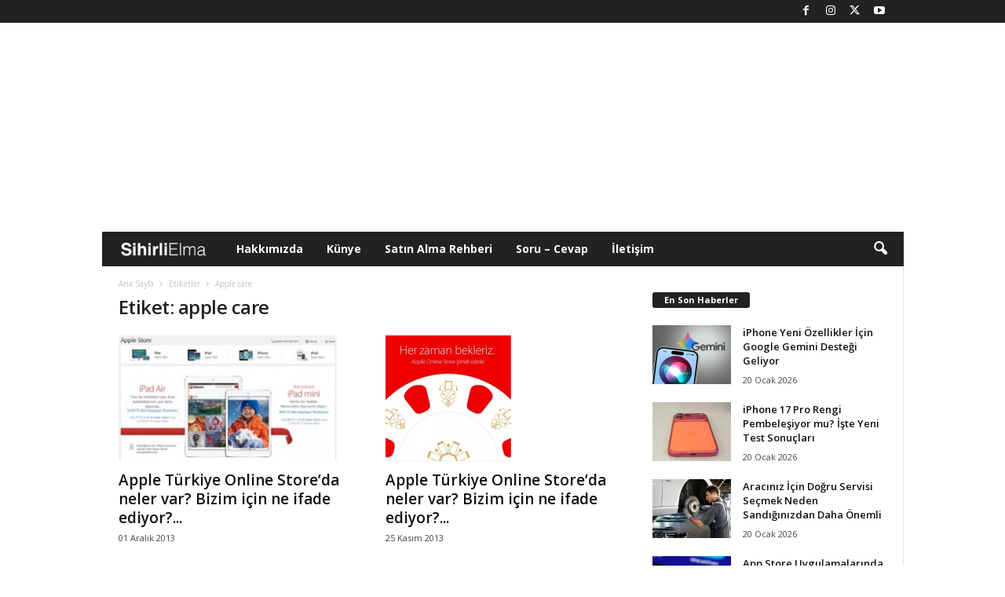

--- FILE ---
content_type: text/html; charset=UTF-8
request_url: https://www.sihirlielma.com/tag/apple-care/
body_size: 18136
content:
<!doctype html >
<!--[if IE 8]>    <html class="ie8" lang="tr"> <![endif]-->
<!--[if IE 9]>    <html class="ie9" lang="tr"> <![endif]-->
<!--[if gt IE 8]><!--> <html lang="tr"> <!--<![endif]-->
<head>
    
    <meta charset="UTF-8" />
    <meta name="viewport" content="width=device-width, initial-scale=1.0">
    <link rel="pingback" href="https://www.sihirlielma.com/xmlrpc.php" />
    <meta name='robots' content='index, follow, max-image-preview:large, max-snippet:-1, max-video-preview:-1' />
<link rel="icon" type="image/png" href="https://www.sihirlielma.com/wp-content/uploads/2016/04/se-favicon-2.png"><link rel="apple-touch-icon" sizes="76x76" href="https://www.sihirlielma.com/wp-content/uploads/2016/04/apple-icon-76x76.png"/><link rel="apple-touch-icon" sizes="120x120" href="https://www.sihirlielma.com/wp-content/uploads/2016/04/apple-icon-114x114.png"/><link rel="apple-touch-icon" sizes="152x152" href="https://www.sihirlielma.com/wp-content/uploads/2016/04/apple-icon-76x76.png"/><link rel="apple-touch-icon" sizes="114x114" href="https://www.sihirlielma.com/wp-content/uploads/2016/04/apple-icon-120x120.png"/><link rel="apple-touch-icon" sizes="144x144" href="https://www.sihirlielma.com/wp-content/uploads/2016/04/apple-icon-144x144.png"/>
	<!-- This site is optimized with the Yoast SEO Premium plugin v26.6 (Yoast SEO v26.6) - https://yoast.com/wordpress/plugins/seo/ -->
	<title>apple care Haberleri - Sihirli Elma</title>
	<link rel="canonical" href="https://www.sihirlielma.com/tag/apple-care/" />
	<meta property="og:locale" content="tr_TR" />
	<meta property="og:type" content="article" />
	<meta property="og:title" content="apple care arşivleri" />
	<meta property="og:url" content="https://www.sihirlielma.com/tag/apple-care/" />
	<meta property="og:site_name" content="Sihirli Elma" />
	<meta name="twitter:card" content="summary_large_image" />
	<meta name="twitter:site" content="@sihirlielma" />
	<script type="application/ld+json" class="yoast-schema-graph">{"@context":"https://schema.org","@graph":[{"@type":"CollectionPage","@id":"https://www.sihirlielma.com/tag/apple-care/","url":"https://www.sihirlielma.com/tag/apple-care/","name":"apple care Haberleri - Sihirli Elma","isPartOf":{"@id":"https://www.sihirlielma.com/#website"},"primaryImageOfPage":{"@id":"https://www.sihirlielma.com/tag/apple-care/#primaryimage"},"image":{"@id":"https://www.sihirlielma.com/tag/apple-care/#primaryimage"},"thumbnailUrl":"https://www.sihirlielma.com/wp-content/uploads/2013/11/sihirli-elma-apple-online-store-turkiye-featured-2.jpg","inLanguage":"tr"},{"@type":"ImageObject","inLanguage":"tr","@id":"https://www.sihirlielma.com/tag/apple-care/#primaryimage","url":"https://www.sihirlielma.com/wp-content/uploads/2013/11/sihirli-elma-apple-online-store-turkiye-featured-2.jpg","contentUrl":"https://www.sihirlielma.com/wp-content/uploads/2013/11/sihirli-elma-apple-online-store-turkiye-featured-2.jpg","width":"330","height":"190"},{"@type":"WebSite","@id":"https://www.sihirlielma.com/#website","url":"https://www.sihirlielma.com/","name":"Sihirli Elma","description":"Apple&#039;ın Sihirli Dünyası","publisher":{"@id":"https://www.sihirlielma.com/#organization"},"potentialAction":[{"@type":"SearchAction","target":{"@type":"EntryPoint","urlTemplate":"https://www.sihirlielma.com/?s={search_term_string}"},"query-input":{"@type":"PropertyValueSpecification","valueRequired":true,"valueName":"search_term_string"}}],"inLanguage":"tr"},{"@type":"Organization","@id":"https://www.sihirlielma.com/#organization","name":"Sihirli Elma","url":"https://www.sihirlielma.com/","logo":{"@type":"ImageObject","inLanguage":"tr","@id":"https://www.sihirlielma.com/#/schema/logo/image/","url":"https://www.sihirlielma.com/wp-content/uploads/2017/12/SE_logo_272x90.png","contentUrl":"https://www.sihirlielma.com/wp-content/uploads/2017/12/SE_logo_272x90.png","width":272,"height":90,"caption":"Sihirli Elma"},"image":{"@id":"https://www.sihirlielma.com/#/schema/logo/image/"},"sameAs":["https://www.facebook.com/sihirlielma","https://x.com/sihirlielma"]}]}</script>
	<!-- / Yoast SEO Premium plugin. -->


<link rel='dns-prefetch' href='//www.sihirlielma.com' />
<link rel='dns-prefetch' href='//fonts.googleapis.com' />
<link rel="alternate" type="application/rss+xml" title="Sihirli Elma &raquo; akışı" href="https://www.sihirlielma.com/feed/" />
<link rel="alternate" type="application/rss+xml" title="Sihirli Elma &raquo; yorum akışı" href="https://www.sihirlielma.com/comments/feed/" />
<link rel="alternate" type="application/rss+xml" title="Sihirli Elma &raquo; apple care etiket akışı" href="https://www.sihirlielma.com/tag/apple-care/feed/" />
<style id='wp-img-auto-sizes-contain-inline-css' type='text/css'>
img:is([sizes=auto i],[sizes^="auto," i]){contain-intrinsic-size:3000px 1500px}
/*# sourceURL=wp-img-auto-sizes-contain-inline-css */
</style>
<style id='wp-emoji-styles-inline-css' type='text/css'>

	img.wp-smiley, img.emoji {
		display: inline !important;
		border: none !important;
		box-shadow: none !important;
		height: 1em !important;
		width: 1em !important;
		margin: 0 0.07em !important;
		vertical-align: -0.1em !important;
		background: none !important;
		padding: 0 !important;
	}
/*# sourceURL=wp-emoji-styles-inline-css */
</style>
<style id='classic-theme-styles-inline-css' type='text/css'>
/*! This file is auto-generated */
.wp-block-button__link{color:#fff;background-color:#32373c;border-radius:9999px;box-shadow:none;text-decoration:none;padding:calc(.667em + 2px) calc(1.333em + 2px);font-size:1.125em}.wp-block-file__button{background:#32373c;color:#fff;text-decoration:none}
/*# sourceURL=/wp-includes/css/classic-themes.min.css */
</style>
<link rel='stylesheet' id='contact-form-7-css' href='https://www.sihirlielma.com/wp-content/plugins/contact-form-7/includes/css/styles.css?ver=6.1.4' type='text/css' media='all' />
<link rel='stylesheet' id='elb-theme-light-alt-css' href='https://www.sihirlielma.com/wp-content/plugins/easy-liveblogs/assets/css/themes/light-alt.css?ver=2.3.7' type='text/css' media='all' />
<link rel='stylesheet' id='google-fonts-style-css' href='https://fonts.googleapis.com/css?family=Open+Sans%3A400%2C600%2C700%7CRoboto+Condensed%3A400%2C500%2C700&#038;display=swap&#038;ver=5.4.3' type='text/css' media='all' />
<link rel='stylesheet' id='td-theme-css' href='https://www.sihirlielma.com/wp-content/themes/Newsmag/style.css?ver=5.4.3' type='text/css' media='all' />
<style id='td-theme-inline-css' type='text/css'>
    
        /* custom css - generated by TagDiv Composer */
        @media (max-width: 767px) {
            .td-header-desktop-wrap {
                display: none;
            }
        }
        @media (min-width: 767px) {
            .td-header-mobile-wrap {
                display: none;
            }
        }
    
	
/*# sourceURL=td-theme-inline-css */
</style>
<link rel='stylesheet' id='td-legacy-framework-front-style-css' href='https://www.sihirlielma.com/wp-content/plugins/td-composer/legacy/Newsmag/assets/css/td_legacy_main.css?ver=e5fcc38395b0030bac3ad179898970d6' type='text/css' media='all' />
<script type="text/javascript" src="https://www.sihirlielma.com/wp-includes/js/jquery/jquery.min.js?ver=3.7.1" id="jquery-core-js"></script>
<script type="text/javascript" src="https://www.sihirlielma.com/wp-includes/js/jquery/jquery-migrate.min.js?ver=3.4.1" id="jquery-migrate-js"></script>
<script type="text/javascript" id="elb-js-extra">
/* <![CDATA[ */
var elb = {"datetime_format":"time","locale":"tr_TR","interval":"360","new_post_msg":"There is %s update.","new_posts_msg":"There are %s updates.","now_more_posts":"That's it."};
//# sourceURL=elb-js-extra
/* ]]> */
</script>
<script type="text/javascript" src="https://www.sihirlielma.com/wp-content/plugins/easy-liveblogs/assets/js/easy-liveblogs.js?ver=2.3.7" id="elb-js"></script>
<link rel="https://api.w.org/" href="https://www.sihirlielma.com/wp-json/" /><link rel="alternate" title="JSON" type="application/json" href="https://www.sihirlielma.com/wp-json/wp/v2/tags/333" /><link rel="EditURI" type="application/rsd+xml" title="RSD" href="https://www.sihirlielma.com/xmlrpc.php?rsd" />
<meta name="generator" content="WordPress 6.9" />

<!-- JS generated by theme -->

<script type="text/javascript" id="td-generated-header-js">
    
    

	    var tdBlocksArray = []; //here we store all the items for the current page

	    // td_block class - each ajax block uses a object of this class for requests
	    function tdBlock() {
		    this.id = '';
		    this.block_type = 1; //block type id (1-234 etc)
		    this.atts = '';
		    this.td_column_number = '';
		    this.td_current_page = 1; //
		    this.post_count = 0; //from wp
		    this.found_posts = 0; //from wp
		    this.max_num_pages = 0; //from wp
		    this.td_filter_value = ''; //current live filter value
		    this.is_ajax_running = false;
		    this.td_user_action = ''; // load more or infinite loader (used by the animation)
		    this.header_color = '';
		    this.ajax_pagination_infinite_stop = ''; //show load more at page x
	    }

        // td_js_generator - mini detector
        ( function () {
            var htmlTag = document.getElementsByTagName("html")[0];

	        if ( navigator.userAgent.indexOf("MSIE 10.0") > -1 ) {
                htmlTag.className += ' ie10';
            }

            if ( !!navigator.userAgent.match(/Trident.*rv\:11\./) ) {
                htmlTag.className += ' ie11';
            }

	        if ( navigator.userAgent.indexOf("Edge") > -1 ) {
                htmlTag.className += ' ieEdge';
            }

            if ( /(iPad|iPhone|iPod)/g.test(navigator.userAgent) ) {
                htmlTag.className += ' td-md-is-ios';
            }

            var user_agent = navigator.userAgent.toLowerCase();
            if ( user_agent.indexOf("android") > -1 ) {
                htmlTag.className += ' td-md-is-android';
            }

            if ( -1 !== navigator.userAgent.indexOf('Mac OS X')  ) {
                htmlTag.className += ' td-md-is-os-x';
            }

            if ( /chrom(e|ium)/.test(navigator.userAgent.toLowerCase()) ) {
               htmlTag.className += ' td-md-is-chrome';
            }

            if ( -1 !== navigator.userAgent.indexOf('Firefox') ) {
                htmlTag.className += ' td-md-is-firefox';
            }

            if ( -1 !== navigator.userAgent.indexOf('Safari') && -1 === navigator.userAgent.indexOf('Chrome') ) {
                htmlTag.className += ' td-md-is-safari';
            }

            if( -1 !== navigator.userAgent.indexOf('IEMobile') ){
                htmlTag.className += ' td-md-is-iemobile';
            }

        })();

        var tdLocalCache = {};

        ( function () {
            "use strict";

            tdLocalCache = {
                data: {},
                remove: function (resource_id) {
                    delete tdLocalCache.data[resource_id];
                },
                exist: function (resource_id) {
                    return tdLocalCache.data.hasOwnProperty(resource_id) && tdLocalCache.data[resource_id] !== null;
                },
                get: function (resource_id) {
                    return tdLocalCache.data[resource_id];
                },
                set: function (resource_id, cachedData) {
                    tdLocalCache.remove(resource_id);
                    tdLocalCache.data[resource_id] = cachedData;
                }
            };
        })();

    
    
var td_viewport_interval_list=[{"limitBottom":767,"sidebarWidth":251},{"limitBottom":1023,"sidebarWidth":339}];
var tdc_is_installed="yes";
var td_ajax_url="https:\/\/www.sihirlielma.com\/wp-admin\/admin-ajax.php?td_theme_name=Newsmag&v=5.4.3";
var td_get_template_directory_uri="https:\/\/www.sihirlielma.com\/wp-content\/plugins\/td-composer\/legacy\/common";
var tds_snap_menu="snap";
var tds_logo_on_sticky="show_header_logo";
var tds_header_style="4";
var td_please_wait="L\u00fctfen Bekleyin...";
var td_email_user_pass_incorrect="Kullan\u0131c\u0131 ad\u0131 veya \u015fifre yanl\u0131\u015f!";
var td_email_user_incorrect="E-posta veya kullan\u0131c\u0131 ad\u0131 yanl\u0131\u015f!";
var td_email_incorrect="E-posta yanl\u0131\u015f!";
var td_user_incorrect="Username incorrect!";
var td_email_user_empty="Email or username empty!";
var td_pass_empty="Pass empty!";
var td_pass_pattern_incorrect="Invalid Pass Pattern!";
var td_retype_pass_incorrect="Retyped Pass incorrect!";
var tds_more_articles_on_post_enable="";
var tds_more_articles_on_post_time_to_wait="";
var tds_more_articles_on_post_pages_distance_from_top=0;
var tds_captcha="";
var tds_theme_color_site_wide="#222222";
var tds_smart_sidebar="";
var tdThemeName="Newsmag";
var tdThemeNameWl="Newsmag";
var td_magnific_popup_translation_tPrev="\u00d6nceki (Sol Ok Tu\u015fu)";
var td_magnific_popup_translation_tNext="Sonraki (Sa\u011f Ok Tu\u015fu)";
var td_magnific_popup_translation_tCounter="%curr% \/ %total%";
var td_magnific_popup_translation_ajax_tError="%url% linkindeki i\u00e7erik y\u00fcklenemedi.";
var td_magnific_popup_translation_image_tError="G\u00f6r\u00fcnt\u00fc #% curr% y\u00fcklenemedi.";
var tdBlockNonce="5f29f7a7f7";
var tdMobileMenu="enabled";
var tdMobileSearch="enabled";
var tdDateNamesI18n={"month_names":["Ocak","\u015eubat","Mart","Nisan","May\u0131s","Haziran","Temmuz","A\u011fustos","Eyl\u00fcl","Ekim","Kas\u0131m","Aral\u0131k"],"month_names_short":["Oca","\u015eub","Mar","Nis","May","Haz","Tem","A\u011fu","Eyl","Eki","Kas","Ara"],"day_names":["Pazar","Pazartesi","Sal\u0131","\u00c7ar\u015famba","Per\u015fembe","Cuma","Cumartesi"],"day_names_short":["Paz","Pts","Sal","\u00c7ar","Per","Cum","Cts"]};
var td_deploy_mode="deploy";
var td_ad_background_click_link="";
var td_ad_background_click_target="";
</script>


<!-- Header style compiled by theme -->

<style>
/* custom css - generated by TagDiv Composer */
    
.td-module-exclusive .td-module-title a:before {
        content: 'ÖZEL';
    }
    
    .td-header-border:before,
    .td-trending-now-title,
    .td_block_mega_menu .td_mega_menu_sub_cats .cur-sub-cat,
    .td-post-category:hover,
    .td-header-style-2 .td-header-sp-logo,
    .td-next-prev-wrap a:hover i,
    .page-nav .current,
    .widget_calendar tfoot a:hover,
    .td-footer-container .widget_search .wpb_button:hover,
    .td-scroll-up-visible,
    .dropcap,
    .td-category a,
    input[type="submit"]:hover,
    .td-post-small-box a:hover,
    .td-404-sub-sub-title a:hover,
    .td-rating-bar-wrap div,
    .td_top_authors .td-active .td-author-post-count,
    .td_top_authors .td-active .td-author-comments-count,
    .td_smart_list_3 .td-sml3-top-controls i:hover,
    .td_smart_list_3 .td-sml3-bottom-controls i:hover,
    .td_wrapper_video_playlist .td_video_controls_playlist_wrapper,
    .td-read-more a:hover,
    .td-login-wrap .btn,
    .td_display_err,
    .td-header-style-6 .td-top-menu-full,
    #bbpress-forums button:hover,
    #bbpress-forums .bbp-pagination .current,
    .bbp_widget_login .button:hover,
    .header-search-wrap .td-drop-down-search .btn:hover,
    .td-post-text-content .more-link-wrap:hover a,
    #buddypress div.item-list-tabs ul li > a span,
    #buddypress div.item-list-tabs ul li > a:hover span,
    #buddypress input[type=submit]:hover,
    #buddypress a.button:hover span,
    #buddypress div.item-list-tabs ul li.selected a span,
    #buddypress div.item-list-tabs ul li.current a span,
    #buddypress input[type=submit]:focus,
    .td-grid-style-3 .td-big-grid-post .td-module-thumb a:last-child:before,
    .td-grid-style-4 .td-big-grid-post .td-module-thumb a:last-child:before,
    .td-grid-style-5 .td-big-grid-post .td-module-thumb:after,
    .td_category_template_2 .td-category-siblings .td-category a:hover,
    .td-weather-week:before,
    .td-weather-information:before,
     .td_3D_btn,
    .td_shadow_btn,
    .td_default_btn,
    .td_square_btn, 
    .td_outlined_btn:hover {
        background-color: #222222;
    }

    @media (max-width: 767px) {
        .td-category a.td-current-sub-category {
            background-color: #222222;
        }
    }

    .woocommerce .onsale,
    .woocommerce .woocommerce a.button:hover,
    .woocommerce-page .woocommerce .button:hover,
    .single-product .product .summary .cart .button:hover,
    .woocommerce .woocommerce .product a.button:hover,
    .woocommerce .product a.button:hover,
    .woocommerce .product #respond input#submit:hover,
    .woocommerce .checkout input#place_order:hover,
    .woocommerce .woocommerce.widget .button:hover,
    .woocommerce .woocommerce-message .button:hover,
    .woocommerce .woocommerce-error .button:hover,
    .woocommerce .woocommerce-info .button:hover,
    .woocommerce.widget .ui-slider .ui-slider-handle,
    .vc_btn-black:hover,
	.wpb_btn-black:hover,
	.item-list-tabs .feed:hover a,
	.td-smart-list-button:hover {
    	background-color: #222222;
    }

    .td-header-sp-top-menu .top-header-menu > .current-menu-item > a,
    .td-header-sp-top-menu .top-header-menu > .current-menu-ancestor > a,
    .td-header-sp-top-menu .top-header-menu > .current-category-ancestor > a,
    .td-header-sp-top-menu .top-header-menu > li > a:hover,
    .td-header-sp-top-menu .top-header-menu > .sfHover > a,
    .top-header-menu ul .current-menu-item > a,
    .top-header-menu ul .current-menu-ancestor > a,
    .top-header-menu ul .current-category-ancestor > a,
    .top-header-menu ul li > a:hover,
    .top-header-menu ul .sfHover > a,
    .sf-menu ul .td-menu-item > a:hover,
    .sf-menu ul .sfHover > a,
    .sf-menu ul .current-menu-ancestor > a,
    .sf-menu ul .current-category-ancestor > a,
    .sf-menu ul .current-menu-item > a,
    .td_module_wrap:hover .entry-title a,
    .td_mod_mega_menu:hover .entry-title a,
    .footer-email-wrap a,
    .widget a:hover,
    .td-footer-container .widget_calendar #today,
    .td-category-pulldown-filter a.td-pulldown-category-filter-link:hover,
    .td-load-more-wrap a:hover,
    .td-post-next-prev-content a:hover,
    .td-author-name a:hover,
    .td-author-url a:hover,
    .td_mod_related_posts:hover .entry-title a,
    .td-search-query,
    .header-search-wrap .td-drop-down-search .result-msg a:hover,
    .td_top_authors .td-active .td-authors-name a,
    .post blockquote p,
    .td-post-content blockquote p,
    .page blockquote p,
    .comment-list cite a:hover,
    .comment-list cite:hover,
    .comment-list .comment-reply-link:hover,
    a,
    .white-menu #td-header-menu .sf-menu > li > a:hover,
    .white-menu #td-header-menu .sf-menu > .current-menu-ancestor > a,
    .white-menu #td-header-menu .sf-menu > .current-menu-item > a,
    .td_quote_on_blocks,
    #bbpress-forums .bbp-forum-freshness a:hover,
    #bbpress-forums .bbp-topic-freshness a:hover,
    #bbpress-forums .bbp-forums-list li a:hover,
    #bbpress-forums .bbp-forum-title:hover,
    #bbpress-forums .bbp-topic-permalink:hover,
    #bbpress-forums .bbp-topic-started-by a:hover,
    #bbpress-forums .bbp-topic-started-in a:hover,
    #bbpress-forums .bbp-body .super-sticky li.bbp-topic-title .bbp-topic-permalink,
    #bbpress-forums .bbp-body .sticky li.bbp-topic-title .bbp-topic-permalink,
    #bbpress-forums #subscription-toggle a:hover,
    #bbpress-forums #favorite-toggle a:hover,
    .woocommerce-account .woocommerce-MyAccount-navigation a:hover,
    .widget_display_replies .bbp-author-name,
    .widget_display_topics .bbp-author-name,
    .archive .widget_archive .current,
    .archive .widget_archive .current a,
    .td-subcategory-header .td-category-siblings .td-subcat-dropdown a.td-current-sub-category,
    .td-subcategory-header .td-category-siblings .td-subcat-dropdown a:hover,
    .td-pulldown-filter-display-option:hover,
    .td-pulldown-filter-display-option .td-pulldown-filter-link:hover,
    .td_normal_slide .td-wrapper-pulldown-filter .td-pulldown-filter-list a:hover,
    #buddypress ul.item-list li div.item-title a:hover,
    .td_block_13 .td-pulldown-filter-list a:hover,
    .td_smart_list_8 .td-smart-list-dropdown-wrap .td-smart-list-button:hover,
    .td_smart_list_8 .td-smart-list-dropdown-wrap .td-smart-list-button:hover i,
    .td-sub-footer-container a:hover,
    .td-instagram-user a,
    .td_outlined_btn,
    body .td_block_list_menu li.current-menu-item > a,
    body .td_block_list_menu li.current-menu-ancestor > a,
    body .td_block_list_menu li.current-category-ancestor > a{
        color: #222222;
    }

    .td-mega-menu .wpb_content_element li a:hover,
    .td_login_tab_focus {
        color: #222222 !important;
    }

    .td-next-prev-wrap a:hover i,
    .page-nav .current,
    .widget_tag_cloud a:hover,
    .post .td_quote_box,
    .page .td_quote_box,
    .td-login-panel-title,
    #bbpress-forums .bbp-pagination .current,
    .td_category_template_2 .td-category-siblings .td-category a:hover,
    .page-template-page-pagebuilder-latest .td-instagram-user,
     .td_outlined_btn {
        border-color: #222222;
    }

    .td_wrapper_video_playlist .td_video_currently_playing:after,
    .item-list-tabs .feed:hover {
        border-color: #222222 !important;
    }


    
    .td-header-sp-top-menu .top-header-menu > li > a,
    .td-header-sp-top-menu .td_data_time,
    .td-subscription-active .td-header-sp-top-menu .tds_menu_login .tdw-wml-user,
    .td-header-sp-top-menu .td-weather-top-widget {
        color: #ffffff;
    }

    
    .top-header-menu ul li a,
    .td-header-sp-top-menu .tds_menu_login .tdw-wml-menu-header,
    .td-header-sp-top-menu .tds_menu_login .tdw-wml-menu-content a,
    .td-header-sp-top-menu .tds_menu_login .tdw-wml-menu-footer a{
        color: #ffffff;
    }

    
    .td-header-sp-top-widget .td-social-icon-wrap i {
        color: #ffffff;
    }

    
    .td-menu-background:before,
    .td-search-background:before {
        background: #222222;
        background: -moz-linear-gradient(top, #222222 0%, #303030 100%);
        background: -webkit-gradient(left top, left bottom, color-stop(0%, #222222), color-stop(100%, #303030));
        background: -webkit-linear-gradient(top, #222222 0%, #303030 100%);
        background: -o-linear-gradient(top, #222222 0%, @mobileu_gradient_two_mob 100%);
        background: -ms-linear-gradient(top, #222222 0%, #303030 100%);
        background: linear-gradient(to bottom, #222222 0%, #303030 100%);
        filter: progid:DXImageTransform.Microsoft.gradient( startColorstr='#222222', endColorstr='#303030', GradientType=0 );
    }

    
    .td-mobile-content .current-menu-item > a,
    .td-mobile-content .current-menu-ancestor > a,
    .td-mobile-content .current-category-ancestor > a,
    #td-mobile-nav .td-menu-login-section a:hover,
    #td-mobile-nav .td-register-section a:hover,
    #td-mobile-nav .td-menu-socials-wrap a:hover i {
        color: #a0a0a0;
    }

    
    .td-sub-footer-container {
        background-color: #222222;
    }
    .td-sub-footer-container:after {
        background-color: transparent;
    }
    .td-sub-footer-container:before {
        background-color: transparent;
    }
    .td-footer-container.td-container {
        border-bottom-width: 0;
    }

    
    .td-sub-footer-container,
    .td-sub-footer-container a {
        color: #ffffff;
    }
    .td-sub-footer-container li a:before {
        background-color: #ffffff;
    }

    
    .post blockquote p,
    .page blockquote p,
    .td-post-text-content blockquote p {
        font-size:16px;
	line-height:16px;
	font-style:italic;
	font-weight:normal;
	text-transform:none;
	
    }
    
    .td-post-content h1 {
        font-size:32px;
	
    }
    
    .td-post-content h2 {
        font-size:24px;
	
    }
    
    .td-post-content h3 {
        font-size:19px;
	
    }
    
    .td-post-content h4 {
        font-size:16px;
	
    }
    
    .td-post-content h5 {
        font-size:13px;
	
    }
    
    .td-post-content h6 {
        font-size:10px;
	
    }
</style>

<script>
  window.addEventListener('load', () => {
    setTimeout(() => {
      const script = document.createElement('script');
      script.async = true;
      script.src = 'https://bundles.efilli.com/sihirlielma.com.prod.js';
      document.body.appendChild(script);
    }, 5000);
  });
</script>
<script>
  (function(i,s,o,g,r,a,m){i['GoogleAnalyticsObject']=r;i[r]=i[r]||function(){
  (i[r].q=i[r].q||[]).push(arguments)},i[r].l=1*new Date();a=s.createElement(o),
  m=s.getElementsByTagName(o)[0];a.async=1;a.src=g;m.parentNode.insertBefore(a,m)
  })(window,document,'script','//www.google-analytics.com/analytics.js','ga');

  ga('create', 'UA-10811862-1', 'auto');
  ga('send', 'pageview');

</script>

<!-- Google tag (gtag.js) -->
<script async src="https://www.googletagmanager.com/gtag/js?id=G-L8HD4XEVB0"></script>
<script>
  window.dataLayer = window.dataLayer || [];
  function gtag(){dataLayer.push(arguments);}
  gtag('js', new Date());

  gtag('config', 'G-L8HD4XEVB0');
</script>
<script defer src="https://cdn.corpowid.com/corpowid.js"  data-corpowid-lang="tr"  data-account="65326aa3-73e3-4333-a35d-65e0c9398edf" ></script>



<script type="application/ld+json">
    {
        "@context": "https://schema.org",
        "@type": "BreadcrumbList",
        "itemListElement": [
            {
                "@type": "ListItem",
                "position": 1,
                "item": {
                    "@type": "WebSite",
                    "@id": "https://www.sihirlielma.com/",
                    "name": "Ana Sayfa"
                }
            },
            {
                "@type": "ListItem",
                "position": 2,
                    "item": {
                    "@type": "WebPage",
                    "@id": "https://www.sihirlielma.com/tag/apple-care/",
                    "name": "Apple care"
                }
            }    
        ]
    }
</script>
		<style type="text/css" id="wp-custom-css">
			.elb-liveblog-list li.elb-liveblog-post .elb-liveblog-post-heading {
    font-size: 1.33333em !important;
    font-weight: bold;
    margin: 0px !important;
	padding: 0px !important
}

		</style>
		<style type="text/css">
      @media only screen and (max-width: 999px) {
        #header-container {
          display: flex;
          justify-content: center;
          align-items: center;
          min-height: 100px;
        }
      }

      @media only screen and (min-width: 1000px) {
        #header-container {
          display: flex;
          justify-content: center;
          align-items: center;
          min-height: 250px;
        }
      }
    </style>
    <link rel="dns-prefetch" href="https://pagead2.googlesyndication.com" />
    <link rel="dns-prefetch" href="https://tpc.googlesyndication.com" />
    <link rel="dns-prefetch" href="https://www.googletagservices.com" />
    <link rel="dns-prefetch" href="https://securepubads.g.doubleclick.net" />
    <link
      rel="preload"
      as="script"
      href="https://securepubads.g.doubleclick.net/tag/js/gpt.js"
    />
    <link rel="preconnect" href="https://securepubads.g.doubleclick.net" />
    <link rel="preconnect" href="https://tpc.googlesyndication.com" />
    <script
      async
      src="https://securepubads.g.doubleclick.net/tag/js/gpt.js"
    ></script>
    <script
      async
      src="https://pagead2.googlesyndication.com/pagead/js/adsbygoogle.js?client=ca-pub-3374915960076162"
      crossorigin="anonymous"
    ></script>
    <script>
      window.googletag = window.googletag || {};
      googletag.cmd = googletag.cmd || [];
      /* Start of Define Variables */
      var interstitialslot,
        anchorslot,
        oopslot1,
        mastheadslot,
        sidebarslot1,
        feedbannerslot1,
        feedbannerslot2,
        footerbannerslot,
        lpageskinslot,
        rpageskinslot;
      /* End of Define Variables */
      googletag.cmd.push(function () {
        /* Start of Responsive Size Mappings */

        var mastheadmapping = googletag
          .sizeMapping()
          .addSize(
            [1000, 100],
            [
              [970, 250],
              [970, 90],
              [728, 90],
            ]
          )
          .addSize(
            [500, 100],
            [
              [468, 60],
              [728, 90],
              [320, 100],
            ]
          )
          .addSize(
            [200, 100],
            [
              [320, 50],
              [320, 100],
            ]
          )
          .build();
        var footermapping = googletag
          .sizeMapping()
          .addSize(
            [750, 100],
            [
              [970, 250],
              [970, 90],
              [728, 90],
            ]
          )
          .addSize(
            [500, 100],
            [
              [336, 280],
              [728, 90],
              [300, 250],
            ]
          )
          .addSize(
            [200, 100],
            [
              [336, 280],
              [300, 250],
              [320, 100],
            ]
          )
          .build();
        var sidebarmapping = googletag
          .sizeMapping()
          .addSize([1000, 100], [[300, 250]])
          .addSize(
            [200, 100],
            [
              [336, 280],
              [300, 250],
              [320, 100],
            ]
          )
          .build();
        var feedbannermapping = googletag
          .sizeMapping()
          .addSize(
            [1200, 100],
            [
              [300, 250],
              [336, 280],
              [728, 90],
            ]
          )
          .addSize(
            [995, 100],
            [
              [336, 280],
              [300, 250],
            ]
          )
          .addSize(
            [200, 100],
            [
              [336, 280],
              [300, 250],
              [320, 100],
              [320, 50],
            ]
          )
          .build();
        var pageskinmapping = googletag
          .sizeMapping()
          .addSize(
            [1200, 100],
            [
              [120, 600],
              [160, 600],
              [300, 600],
            ]
          )
          .addSize([200, 100], [])
          .build();

        /* End of Responsive Size Mappings */
        /* Start of Targetings */
        googletag.pubads().setTargeting('PageID', ['0']);
		googletag.pubads().setTargeting('Category', ['333']);
		googletag.pubads().setTargeting('SubCategory', ['0']);
        /* End of Targetings */
        /* Start of Ad Units */
        interstitialslot = googletag.defineOutOfPageSlot(
          "/41816724/SihirliElma/Details-Interstitial",
          googletag.enums.OutOfPageFormat.INTERSTITIAL
        );
        if (interstitialslot) {
          interstitialslot.addService(googletag.pubads());
        }
        anchorslot = googletag.defineOutOfPageSlot(
          "/41816724/SihirliElma/Details-Anchor",
          googletag.enums.OutOfPageFormat.BOTTOM_ANCHOR
        );
        if (anchorslot) {
          anchorslot.addService(googletag.pubads());
        }
        oopslot1 = googletag
          .defineOutOfPageSlot("/41816724/SihirliElma/Details-OOP1", "oopslot1")
          .addService(googletag.pubads());
        mastheadslot = googletag
          .defineSlot(
            "/41816724/SihirliElma/Details-Masthead",
            [
              [320, 100],
              [728, 90],
              [320, 50],
              [970, 90],
              [970, 250],
              [468, 60],
            ],
            "mastheadslot"
          )
          .defineSizeMapping(mastheadmapping)
          .addService(googletag.pubads());
        sidebarslot1 = googletag
          .defineSlot(
            "/41816724/SihirliElma/Details-Sidebar1",
            [
              [336, 280],
              [300, 250],
            ],
            "sidebarslot1"
          )
          .defineSizeMapping(sidebarmapping)
          .addService(googletag.pubads());
        feedbannerslot1 = googletag
          .defineSlot(
            "/41816724/SihirliElma/Details-Feed1",
            [
              [336, 280],
              [300, 250],
              [320, 50],
              [320, 100],
            ],
            "feedbannerslot1"
          )
          .defineSizeMapping(feedbannermapping)
          .addService(googletag.pubads());
        feedbannerslot2 = googletag
          .defineSlot(
            "/41816724/SihirliElma/Details-Feed2",
            [
              [336, 280],
              [300, 250],
              [320, 50],
              [320, 100],
            ],
            "feedbannerslot2"
          )
          .defineSizeMapping(feedbannermapping)
          .addService(googletag.pubads());
        footerbannerslot = googletag
          .defineSlot(
            "/41816724/SihirliElma/Details-Footer",
            [
              [970, 250],
              [970, 90],
              [728, 90],
              [468, 60],
              [336, 280],
              [300, 250],
              [320, 100],
              [320, 50],
              "fluid",
            ],
            "footerbannerslot"
          )
          .defineSizeMapping(footermapping)
          .addService(googletag.pubads());
        lpageskinslot = googletag
          .defineSlot(
            "/41816724/SihirliElma/Details-Pageskin-Left",
            [
              [120, 600],
              [160, 600],
              [300, 600],
            ],
            "lpageskinslot"
          )
          .defineSizeMapping(pageskinmapping)
          .addService(googletag.pubads());
        rpageskinslot = googletag
          .defineSlot(
            "/41816724/SihirliElma/Details-Pageskin-Right",
            [
              [120, 600],
              [160, 600],
              [300, 600],
            ],
            "rpageskinslot"
          )
          .defineSizeMapping(pageskinmapping)
          .addService(googletag.pubads());
        /* End of Ad Units */
        /* Start of Ad Units */
        googletag.pubads().enableLazyLoad({
          fetchMarginPercent: 500,
          renderMarginPercent: 200,
          mobileScaling: 2.0,
        });

        googletag.pubads().enableSingleRequest();
        googletag.pubads().setCentering(true);
        googletag.pubads().collapseEmptyDivs();
        googletag.enableServices();
      });
      const AdReload = setInterval(refreshAllSlots, 30000);
    function refreshAllSlots() {
      googletag.cmd.push(() => {
        googletag.pubads().refresh();
      });
    }
    </script>
    	<script nonce="jfMSc4iXdf8iuokR6zwF4g">
		(function() {
			function signalGooglefcPresent() {
				if (!window.frames['googlefcPresent']) {
					if (document.body) {
						const iframe = document.createElement('iframe');
						iframe.style = 'width: 0; height: 0; border: none; z-index: -1000; left: -1000px; top: -1000px;';
						iframe.style.display = 'none';
						iframe.name = 'googlefcPresent';
						document.body.appendChild(iframe);
					} else {
						setTimeout(signalGooglefcPresent, 0);
					}
				}
			}
			signalGooglefcPresent();
		})();
	</script>

	<style id="tdw-css-placeholder">/* custom css - generated by TagDiv Composer */
.td-module-comments {
  display: none;
}
.container {
  display: flex;
  flex-direction: column;
  align-items: center;
}
.single-column {
  width: 100%;
  box-sizing: border-box;
  margin-bottom: 0px;
  text-align: center;
}
.single-column h4 {
  margin: 0px;
}
.logos-row {
  display: flex;
  flex-wrap: wrap;
  align-items: center;
  width: 100%;
  box-sizing: border-box;
  margin-bottom: 10px;
  justify-content: center;
}
.logo {
  margin-bottom: 0px;
  box-sizing: border-box;
  margin-left: 10px;
  height: 60px;
}
.logo img {
  height: 90px;
  width: 90px;
}
.social-icons {
  width: 100%;
  display: flex;
  justify-content: center;
  gap: 10px;
  margin-top: 10px;
}
.social-icons a {
  text-decoration: none;
  color: #000;
}
@media (max-width: 768px) {
  .logo {
    width: calc(22%);
  }
}
.full-width-banner {
  width: 100%;
  height: auto;
  display: block;
  margin: 0 auto;
}
@media (max-width: 768px) {
  .desktop-banner {
    display: none;
  }
  .mobile-banner {
    display: block;
  }
  .tdi_9 {
    margin: 0px 0px 0px 0px !important;
    padding: 0px !important ;
  }
}
@media (min-width: 769px) {
  .desktop-banner {
    display: block;
  }
  .mobile-banner {
    display: none;
  }
}
</style></head>

<body class="archive tag tag-apple-care tag-333 wp-theme-Newsmag global-block-template-1 td-full-layout" itemscope="itemscope" itemtype="https://schema.org/WebPage">

        <div class="td-scroll-up  td-hide-scroll-up-on-mob"  style="display:none;"><i class="td-icon-menu-up"></i></div>

    
    <div class="td-menu-background"></div>
<div id="td-mobile-nav">
    <div class="td-mobile-container">
        <!-- mobile menu top section -->
        <div class="td-menu-socials-wrap">
            <!-- socials -->
            <div class="td-menu-socials">
                
        <span class="td-social-icon-wrap">
            <a target="_blank" href="https://www.facebook.com/sihirlielma" title="Facebook">
                <i class="td-icon-font td-icon-facebook"></i>
                <span style="display: none">Facebook</span>
            </a>
        </span>
        <span class="td-social-icon-wrap">
            <a target="_blank" href="https://www.instagram.com/sihirlielmacom" title="Instagram">
                <i class="td-icon-font td-icon-instagram"></i>
                <span style="display: none">Instagram</span>
            </a>
        </span>
        <span class="td-social-icon-wrap">
            <a target="_blank" href="https://www.twitter.com/sihirlielma" title="Twitter">
                <i class="td-icon-font td-icon-twitter"></i>
                <span style="display: none">Twitter</span>
            </a>
        </span>
        <span class="td-social-icon-wrap">
            <a target="_blank" href="https://www.youtube.com/sihirlielma" title="Youtube">
                <i class="td-icon-font td-icon-youtube"></i>
                <span style="display: none">Youtube</span>
            </a>
        </span>            </div>
            <!-- close button -->
            <div class="td-mobile-close">
                <span><i class="td-icon-close-mobile"></i></span>
            </div>
        </div>

        <!-- login section -->
        
        <!-- menu section -->
        <div class="td-mobile-content">
            <div class="menu-newsmag-top-menu-container"><ul id="menu-newsmag-top-menu" class="td-mobile-main-menu"><li id="menu-item-15038" class="menu-item menu-item-type-post_type menu-item-object-page menu-item-first menu-item-15038"><a href="https://www.sihirlielma.com/hakkimizda/">Hakkımızda</a></li>
<li id="menu-item-43960" class="menu-item menu-item-type-post_type menu-item-object-page menu-item-43960"><a href="https://www.sihirlielma.com/kunye/">Künye</a></li>
<li id="menu-item-46862" class="menu-item menu-item-type-post_type menu-item-object-page menu-item-46862"><a href="https://www.sihirlielma.com/apple-almak-icin-dogru-zaman/">Satın Alma Rehberi</a></li>
<li id="menu-item-44989" class="menu-item menu-item-type-custom menu-item-object-custom menu-item-44989"><a href="https://sorucevap.sihirlielma.com">Soru &#8211; Cevap</a></li>
<li id="menu-item-43129" class="menu-item menu-item-type-post_type menu-item-object-page menu-item-43129"><a href="https://www.sihirlielma.com/iletisim/">İletişim</a></li>
</ul></div>        </div>
    </div>

    <!-- register/login section -->
    </div>    <div class="td-search-background"></div>
<div class="td-search-wrap-mob">
	<div class="td-drop-down-search">
		<form method="get" class="td-search-form" action="https://www.sihirlielma.com/">
			<!-- close button -->
			<div class="td-search-close">
				<span><i class="td-icon-close-mobile"></i></span>
			</div>
			<div role="search" class="td-search-input">
				<span>Ara</span>
				<input id="td-header-search-mob" type="text" value="" name="s" autocomplete="off" />
			</div>
		</form>
		<div id="td-aj-search-mob"></div>
	</div>
</div>

    <div id="td-outer-wrap">
    
        <div class="td-outer-container">
        
            <!--
Header style 4
-->
<div class="td-header-wrap td-header-style-4">
    <div class="td-top-menu-full">
        <div class="td-header-row td-header-top-menu td-make-full">
            
    <div class="td-top-bar-container top-bar-style-1">
        <div class="td-header-sp-top-menu">

    </div>            <div class="td-header-sp-top-widget">
        
        <span class="td-social-icon-wrap">
            <a target="_blank" href="https://www.facebook.com/sihirlielma" title="Facebook">
                <i class="td-icon-font td-icon-facebook"></i>
                <span style="display: none">Facebook</span>
            </a>
        </span>
        <span class="td-social-icon-wrap">
            <a target="_blank" href="https://www.instagram.com/sihirlielmacom" title="Instagram">
                <i class="td-icon-font td-icon-instagram"></i>
                <span style="display: none">Instagram</span>
            </a>
        </span>
        <span class="td-social-icon-wrap">
            <a target="_blank" href="https://www.twitter.com/sihirlielma" title="Twitter">
                <i class="td-icon-font td-icon-twitter"></i>
                <span style="display: none">Twitter</span>
            </a>
        </span>
        <span class="td-social-icon-wrap">
            <a target="_blank" href="https://www.youtube.com/sihirlielma" title="Youtube">
                <i class="td-icon-font td-icon-youtube"></i>
                <span style="display: none">Youtube</span>
            </a>
        </span>    </div>
        </div>

        </div>
    </div>

    <div class="td-header-container">
        <div class="td-header-row td-header-header">
            <div class="td-header-sp-rec">
                
<div class="td-header-ad-wrap  td-ad-m td-ad-tp td-ad-p">
    <div class="td-a-rec td-a-rec-id-header  tdi_1 td_block_template_1"><div id="header-container" style="clear: both;">
    <div id="mastheadslot">
        <script>
            googletag.cmd.push(function () {
                googletag.display("mastheadslot");
            });
        </script>
    </div>

    <div id="oopslot1" style="position: fixed; top: 0; left: 0; width: 0; height: 0; z-index: 999;">
        <script>
            googletag.cmd.push(function () {
                googletag.display("oopslot1");
            });
        </script>
    </div>
</div>


   </div>

</div>            </div>
        </div>

        <div class="td-header-menu-wrap">
            <div class="td-header-row td-header-main-menu">
                <div id="td-header-menu" role="navigation">
        <div id="td-top-mobile-toggle"><span><i class="td-icon-font td-icon-mobile"></i></span></div>
        <div class="td-main-menu-logo td-logo-in-menu">
        		<a class="td-mobile-logo td-sticky-header" href="https://www.sihirlielma.com/">
			<img class="td-retina-data" data-retina="https://www.sihirlielma.com/wp-content/uploads/2017/10/se-header-2.png" src="https://www.sihirlielma.com/wp-content/uploads/2017/10/se-header-2.png" alt="Sihirli Elma" title="Sihirli Elma"  width="272" height="90"/>
		</a>
			<a class="td-header-logo td-sticky-header" href="https://www.sihirlielma.com/">
			<img class="td-retina-data" data-retina="https://www.sihirlielma.com/wp-content/uploads/2017/12/SE_Logo_beyaz.png" src="https://www.sihirlielma.com/wp-content/uploads/2017/12/SE_Logo_beyaz.png" alt="Sihirli Elma" title="Sihirli Elma"  width="272" height="90"/>
			<span class="td-visual-hidden">Sihirli Elma</span>
		</a>
	    </div>
    <div class="menu-newsmag-top-menu-container"><ul id="menu-newsmag-top-menu-1" class="sf-menu"><li class="menu-item menu-item-type-post_type menu-item-object-page menu-item-first td-menu-item td-normal-menu menu-item-15038"><a href="https://www.sihirlielma.com/hakkimizda/">Hakkımızda</a></li>
<li class="menu-item menu-item-type-post_type menu-item-object-page td-menu-item td-normal-menu menu-item-43960"><a href="https://www.sihirlielma.com/kunye/">Künye</a></li>
<li class="menu-item menu-item-type-post_type menu-item-object-page td-menu-item td-normal-menu menu-item-46862"><a href="https://www.sihirlielma.com/apple-almak-icin-dogru-zaman/">Satın Alma Rehberi</a></li>
<li class="menu-item menu-item-type-custom menu-item-object-custom td-menu-item td-normal-menu menu-item-44989"><a href="https://sorucevap.sihirlielma.com">Soru &#8211; Cevap</a></li>
<li class="menu-item menu-item-type-post_type menu-item-object-page td-menu-item td-normal-menu menu-item-43129"><a href="https://www.sihirlielma.com/iletisim/">İletişim</a></li>
</ul></div></div>

<div class="td-search-wrapper">
    <div id="td-top-search">
        <!-- Search -->
        <div class="header-search-wrap">
            <div class="dropdown header-search">
                <a id="td-header-search-button" href="#" role="button" aria-label="search icon" class="dropdown-toggle " data-toggle="dropdown"><i class="td-icon-search"></i></a>
                                <span id="td-header-search-button-mob" class="dropdown-toggle " data-toggle="dropdown"><i class="td-icon-search"></i></span>
                            </div>
        </div>
    </div>
</div>

<div class="header-search-wrap">
	<div class="dropdown header-search">
		<div class="td-drop-down-search">
			<form method="get" class="td-search-form" action="https://www.sihirlielma.com/">
				<div role="search" class="td-head-form-search-wrap">
					<input class="needsclick" id="td-header-search" type="text" value="" name="s" autocomplete="off" /><input class="wpb_button wpb_btn-inverse btn" type="submit" id="td-header-search-top" value="Ara" />
				</div>
			</form>
			<div id="td-aj-search"></div>
		</div>
	</div>
</div>            </div>
        </div>
    </div>
</div>
<div class="td-container">
    <div class="td-container-border">
        <div class="td-pb-row">
                                    <div class="td-pb-span8 td-main-content">
                            <div class="td-ss-main-content">
                                <div class="td-page-header td-pb-padding-side">
                                    <div class="entry-crumbs"><span><a title="" class="entry-crumb" href="https://www.sihirlielma.com/">Ana Sayfa</a></span> <i class="td-icon-right td-bread-sep td-bred-no-url-last"></i> <span class="td-bred-no-url-last">Etiketler</span> <i class="td-icon-right td-bread-sep td-bred-no-url-last"></i> <span class="td-bred-no-url-last">Apple care</span></div>
                                    <h1 class="entry-title td-page-title">
                                        <span>Etiket: apple care</span>
                                    </h1>
                                </div>
                                

	<div class="td-block-row">

	<div class="td-block-span6">
<!-- module -->
        <div class="td_module_1 td_module_wrap td-animation-stack td-cpt-post">
            <div class="td-module-image">
                <div class="td-module-thumb"><a href="https://www.sihirlielma.com/2013/12/01/apple-online-store-turkiye-2/"  rel="bookmark" class="td-image-wrap " title="Apple Türkiye Online Store&#8217;da neler var? Bizim için ne ifade ediyor? -Bölüm 2-" ><img width="278" height="160" class="entry-thumb" src="https://www.sihirlielma.com/wp-content/uploads/2013/11/sihirli-elma-apple-online-store-turkiye-featured-2.jpg"  srcset="https://www.sihirlielma.com/wp-content/uploads/2013/11/sihirli-elma-apple-online-store-turkiye-featured-2.jpg 330w, https://www.sihirlielma.com/wp-content/uploads/2013/11/sihirli-elma-apple-online-store-turkiye-featured-2-260x150.jpg 260w, https://www.sihirlielma.com/wp-content/uploads/2013/11/sihirli-elma-apple-online-store-turkiye-featured-2-280x161.jpg 280w" sizes="(max-width: 278px) 100vw, 278px"  alt="" title="Apple Türkiye Online Store&#8217;da neler var? Bizim için ne ifade ediyor? -Bölüm 2-" /></a></div>                                            </div>

            <h3 class="entry-title td-module-title"><a href="https://www.sihirlielma.com/2013/12/01/apple-online-store-turkiye-2/"  rel="bookmark" title="Apple Türkiye Online Store&#8217;da neler var? Bizim için ne ifade ediyor? -Bölüm 2-">Apple Türkiye Online Store&#8217;da neler var? Bizim için ne ifade ediyor?...</a></h3>
            <div class="meta-info">
                                <span class="td-post-author-name"><a href="https://www.sihirlielma.com/author/furkan/">Furkan</a> <span>-</span> </span>                <span class="td-post-date"><time class="entry-date updated td-module-date" datetime="2013-12-01T15:07:01+02:00" >01 Aralık 2013</time></span>                <span class="td-module-comments"><a href="https://www.sihirlielma.com/2013/12/01/apple-online-store-turkiye-2/#comments">22</a></span>            </div>

            
        </div>

        
	</div> <!-- ./td-block-span6 -->

	<div class="td-block-span6">
<!-- module -->
        <div class="td_module_1 td_module_wrap td-animation-stack td-cpt-post">
            <div class="td-module-image">
                <div class="td-module-thumb"><a href="https://www.sihirlielma.com/2013/11/25/apple-online-store-turkiye/"  rel="bookmark" class="td-image-wrap " title="Apple Türkiye Online Store&#8217;da neler var? Bizim için ne ifade ediyor? -Bölüm 1-" ><img width="160" height="160" class="entry-thumb" src="https://www.sihirlielma.com/wp-content/uploads/2013/11/sihirli-elma-apple-online-store-turkiye-featured1.jpg"  srcset="https://www.sihirlielma.com/wp-content/uploads/2013/11/sihirli-elma-apple-online-store-turkiye-featured1.jpg 320w, https://www.sihirlielma.com/wp-content/uploads/2013/11/sihirli-elma-apple-online-store-turkiye-featured1-150x150.jpg 150w, https://www.sihirlielma.com/wp-content/uploads/2013/11/sihirli-elma-apple-online-store-turkiye-featured1-280x280.jpg 280w" sizes="(max-width: 160px) 100vw, 160px"  alt="" title="Apple Türkiye Online Store&#8217;da neler var? Bizim için ne ifade ediyor? -Bölüm 1-" /></a></div>                                            </div>

            <h3 class="entry-title td-module-title"><a href="https://www.sihirlielma.com/2013/11/25/apple-online-store-turkiye/"  rel="bookmark" title="Apple Türkiye Online Store&#8217;da neler var? Bizim için ne ifade ediyor? -Bölüm 1-">Apple Türkiye Online Store&#8217;da neler var? Bizim için ne ifade ediyor?...</a></h3>
            <div class="meta-info">
                                <span class="td-post-author-name"><a href="https://www.sihirlielma.com/author/furkan/">Furkan</a> <span>-</span> </span>                <span class="td-post-date"><time class="entry-date updated td-module-date" datetime="2013-11-25T08:45:15+02:00" >25 Kasım 2013</time></span>                <span class="td-module-comments"><a href="https://www.sihirlielma.com/2013/11/25/apple-online-store-turkiye/#comments">19</a></span>            </div>

            
        </div>

        
	</div> <!-- ./td-block-span6 --></div><!--./row-fluid-->

	<div class="td-block-row">

	<div class="td-block-span6">
<!-- module -->
        <div class="td_module_1 td_module_wrap td-animation-stack td_module_no_thumb td-cpt-post">
            <div class="td-module-image">
                                                            </div>

            <h3 class="entry-title td-module-title"><a href="https://www.sihirlielma.com/2010/10/29/abdden-mi-almali-yoksa-turkiyeden-mi/"  rel="bookmark" title="ABD&#8217;den mi almalı yoksa Türkiye&#8217;den mi?">ABD&#8217;den mi almalı yoksa Türkiye&#8217;den mi?</a></h3>
            <div class="meta-info">
                                <span class="td-post-author-name"><a href="https://www.sihirlielma.com/author/furkan/">Furkan</a> <span>-</span> </span>                <span class="td-post-date"><time class="entry-date updated td-module-date" datetime="2010-10-29T19:40:55+03:00" >29 Ekim 2010</time></span>                <span class="td-module-comments"><a href="https://www.sihirlielma.com/2010/10/29/abdden-mi-almali-yoksa-turkiyeden-mi/#comments">31</a></span>            </div>

            
        </div>

        
	</div> <!-- ./td-block-span6 --></div><!--./row-fluid-->                            </div>
                        </div>
                        <div class="td-pb-span4 td-main-sidebar">
                            <div class="td-ss-main-sidebar">
                                <aside class="td_block_template_1 widget widget_block">  <div id="sidebarslot1">
      <script>
        googletag.cmd.push(function () {
          googletag.display("sidebarslot1");
        });
      </script>
    </div></aside><div class="td_block_wrap td_block_7 td_block_widget tdi_2 td-pb-border-top td_block_template_1"  data-td-block-uid="tdi_2" ><script>var block_tdi_2 = new tdBlock();
block_tdi_2.id = "tdi_2";
block_tdi_2.atts = '{"custom_title":"En Son Haberler","custom_url":"","title_tag":"","block_template_id":"","border_top":"","color_preset":"","m6_tl":"","m6_title_tag":"","post_ids":"","category_id":"7","category_ids":"","tag_slug":"","autors_id":"","installed_post_types":"","sort":"","limit":"10","offset":"","video_rec":"","video_rec_title":"","el_class":"","td_ajax_filter_type":"","td_ajax_filter_ids":"","td_filter_default_txt":"All","td_ajax_preloading":"","ajax_pagination":"","ajax_pagination_infinite_stop":"","header_color":"#","header_text_color":"#","open_in_new_window":"yes","class":"td_block_widget tdi_2","block_type":"td_block_7","separator":"","show_modified_date":"","video_popup":"","show_vid_t":"block","f_header_font_header":"","f_header_font_title":"Block header","f_header_font_settings":"","f_header_font_family":"","f_header_font_size":"","f_header_font_line_height":"","f_header_font_style":"","f_header_font_weight":"","f_header_font_transform":"","f_header_font_spacing":"","f_header_":"","f_ajax_font_title":"Ajax categories","f_ajax_font_settings":"","f_ajax_font_family":"","f_ajax_font_size":"","f_ajax_font_line_height":"","f_ajax_font_style":"","f_ajax_font_weight":"","f_ajax_font_transform":"","f_ajax_font_spacing":"","f_ajax_":"","f_more_font_title":"Load more button","f_more_font_settings":"","f_more_font_family":"","f_more_font_size":"","f_more_font_line_height":"","f_more_font_style":"","f_more_font_weight":"","f_more_font_transform":"","f_more_font_spacing":"","f_more_":"","m6f_title_font_header":"","m6f_title_font_title":"Article title","m6f_title_font_settings":"","m6f_title_font_family":"","m6f_title_font_size":"","m6f_title_font_line_height":"","m6f_title_font_style":"","m6f_title_font_weight":"","m6f_title_font_transform":"","m6f_title_font_spacing":"","m6f_title_":"","m6f_cat_font_title":"Article category tag","m6f_cat_font_settings":"","m6f_cat_font_family":"","m6f_cat_font_size":"","m6f_cat_font_line_height":"","m6f_cat_font_style":"","m6f_cat_font_weight":"","m6f_cat_font_transform":"","m6f_cat_font_spacing":"","m6f_cat_":"","m6f_meta_font_title":"Article meta info","m6f_meta_font_settings":"","m6f_meta_font_family":"","m6f_meta_font_size":"","m6f_meta_font_line_height":"","m6f_meta_font_style":"","m6f_meta_font_weight":"","m6f_meta_font_transform":"","m6f_meta_font_spacing":"","m6f_meta_":"","css":"","tdc_css":"","td_column_number":1,"ajax_pagination_next_prev_swipe":"","tdc_css_class":"tdi_2","tdc_css_class_style":"tdi_2_rand_style"}';
block_tdi_2.td_column_number = "1";
block_tdi_2.block_type = "td_block_7";
block_tdi_2.post_count = "10";
block_tdi_2.found_posts = "7202";
block_tdi_2.header_color = "#";
block_tdi_2.ajax_pagination_infinite_stop = "";
block_tdi_2.max_num_pages = "721";
tdBlocksArray.push(block_tdi_2);
</script><h4 class="block-title"><span class="td-pulldown-size">En Son Haberler</span></h4><div id=tdi_2 class="td_block_inner">

	<div class="td-block-span12">

        <div class="td_module_6 td_module_wrap td-animation-stack td-cpt-post">
            
            <div class="td-module-thumb"><a href="https://www.sihirlielma.com/2026/01/20/iphone-yeni-ozellikler-icin-google-gemini-destegi-geliyor/" target="_blank" rel="bookmark" class="td-image-wrap " title="iPhone Yeni Özellikler İçin Google Gemini Desteği Geliyor" ><img width="100" height="75" class="entry-thumb" src="https://www.sihirlielma.com/wp-content/uploads/2026/01/Adsiz-tasarim-2026-01-20T211642.483-100x75.png"  srcset="https://www.sihirlielma.com/wp-content/uploads/2026/01/Adsiz-tasarim-2026-01-20T211642.483-100x75.png 100w, https://www.sihirlielma.com/wp-content/uploads/2026/01/Adsiz-tasarim-2026-01-20T211642.483-80x60.png 80w, https://www.sihirlielma.com/wp-content/uploads/2026/01/Adsiz-tasarim-2026-01-20T211642.483-180x135.png 180w, https://www.sihirlielma.com/wp-content/uploads/2026/01/Adsiz-tasarim-2026-01-20T211642.483-238x178.png 238w" sizes="(max-width: 100px) 100vw, 100px"  alt="" title="iPhone Yeni Özellikler İçin Google Gemini Desteği Geliyor" /></a></div>
        <div class="item-details">

            <h3 class="entry-title td-module-title"><a href="https://www.sihirlielma.com/2026/01/20/iphone-yeni-ozellikler-icin-google-gemini-destegi-geliyor/" target="_blank" rel="bookmark" title="iPhone Yeni Özellikler İçin Google Gemini Desteği Geliyor">iPhone Yeni Özellikler İçin Google Gemini Desteği Geliyor</a></h3>            <div class="meta-info">
                                                                <span class="td-post-date"><time class="entry-date updated td-module-date" datetime="2026-01-20T21:24:29+03:00" >20 Ocak 2026</time></span>                            </div>
        </div>

        </div>

        
	</div> <!-- ./td-block-span12 -->

	<div class="td-block-span12">

        <div class="td_module_6 td_module_wrap td-animation-stack td-cpt-post">
            
            <div class="td-module-thumb"><a href="https://www.sihirlielma.com/2026/01/20/iphone-17-pro-rengi-pembelesiyor-mu-iste-yeni-test-sonuclari/" target="_blank" rel="bookmark" class="td-image-wrap " title="iPhone 17 Pro Rengi Pembeleşiyor mu? İşte Yeni Test Sonuçları" ><img width="100" height="75" class="entry-thumb" src="https://www.sihirlielma.com/wp-content/uploads/2026/01/Adsiz-tasarim-2026-01-20T184753.764-100x75.png"  srcset="https://www.sihirlielma.com/wp-content/uploads/2026/01/Adsiz-tasarim-2026-01-20T184753.764-100x75.png 100w, https://www.sihirlielma.com/wp-content/uploads/2026/01/Adsiz-tasarim-2026-01-20T184753.764-80x60.png 80w, https://www.sihirlielma.com/wp-content/uploads/2026/01/Adsiz-tasarim-2026-01-20T184753.764-180x135.png 180w, https://www.sihirlielma.com/wp-content/uploads/2026/01/Adsiz-tasarim-2026-01-20T184753.764-238x178.png 238w" sizes="(max-width: 100px) 100vw, 100px"  alt="" title="iPhone 17 Pro Rengi Pembeleşiyor mu? İşte Yeni Test Sonuçları" /></a></div>
        <div class="item-details">

            <h3 class="entry-title td-module-title"><a href="https://www.sihirlielma.com/2026/01/20/iphone-17-pro-rengi-pembelesiyor-mu-iste-yeni-test-sonuclari/" target="_blank" rel="bookmark" title="iPhone 17 Pro Rengi Pembeleşiyor mu? İşte Yeni Test Sonuçları">iPhone 17 Pro Rengi Pembeleşiyor mu? İşte Yeni Test Sonuçları</a></h3>            <div class="meta-info">
                                                                <span class="td-post-date"><time class="entry-date updated td-module-date" datetime="2026-01-20T18:56:13+03:00" >20 Ocak 2026</time></span>                            </div>
        </div>

        </div>

        
	</div> <!-- ./td-block-span12 -->

	<div class="td-block-span12">

        <div class="td_module_6 td_module_wrap td-animation-stack td-cpt-post">
            
            <div class="td-module-thumb"><a href="https://www.sihirlielma.com/2026/01/20/araciniz-icin-dogru-servisi-secmek-neden-sandiginizdan-daha-onemli/" target="_blank" rel="bookmark" class="td-image-wrap " title="Aracınız İçin Doğru Servisi Seçmek Neden Sandığınızdan Daha Önemli" ><img width="100" height="75" class="entry-thumb" src="https://www.sihirlielma.com/wp-content/uploads/2026/01/3-Bakim-Islemleri-BMW-Gorsel-100x75.jpg"  srcset="https://www.sihirlielma.com/wp-content/uploads/2026/01/3-Bakim-Islemleri-BMW-Gorsel-100x75.jpg 100w, https://www.sihirlielma.com/wp-content/uploads/2026/01/3-Bakim-Islemleri-BMW-Gorsel-80x60.jpg 80w, https://www.sihirlielma.com/wp-content/uploads/2026/01/3-Bakim-Islemleri-BMW-Gorsel-180x135.jpg 180w, https://www.sihirlielma.com/wp-content/uploads/2026/01/3-Bakim-Islemleri-BMW-Gorsel-238x178.jpg 238w" sizes="(max-width: 100px) 100vw, 100px"  alt="" title="Aracınız İçin Doğru Servisi Seçmek Neden Sandığınızdan Daha Önemli" /></a></div>
        <div class="item-details">

            <h3 class="entry-title td-module-title"><a href="https://www.sihirlielma.com/2026/01/20/araciniz-icin-dogru-servisi-secmek-neden-sandiginizdan-daha-onemli/" target="_blank" rel="bookmark" title="Aracınız İçin Doğru Servisi Seçmek Neden Sandığınızdan Daha Önemli">Aracınız İçin Doğru Servisi Seçmek Neden Sandığınızdan Daha Önemli</a></h3>            <div class="meta-info">
                                                                <span class="td-post-date"><time class="entry-date updated td-module-date" datetime="2026-01-20T17:21:22+03:00" >20 Ocak 2026</time></span>                            </div>
        </div>

        </div>

        
	</div> <!-- ./td-block-span12 -->

	<div class="td-block-span12">

        <div class="td_module_6 td_module_wrap td-animation-stack td-cpt-post">
            
            <div class="td-module-thumb"><a href="https://www.sihirlielma.com/2026/01/20/app-store-uygulamalarinda-devasa-veri-sizintisi-tespit-edildi/" target="_blank" rel="bookmark" class="td-image-wrap " title="App Store Uygulamalarında Devasa Veri Sızıntısı Tespit Edildi" ><img width="100" height="75" class="entry-thumb" src="https://www.sihirlielma.com/wp-content/uploads/2026/01/Adsiz-tasarim-2026-01-20T134932.074-100x75.png"  srcset="https://www.sihirlielma.com/wp-content/uploads/2026/01/Adsiz-tasarim-2026-01-20T134932.074-100x75.png 100w, https://www.sihirlielma.com/wp-content/uploads/2026/01/Adsiz-tasarim-2026-01-20T134932.074-80x60.png 80w, https://www.sihirlielma.com/wp-content/uploads/2026/01/Adsiz-tasarim-2026-01-20T134932.074-180x135.png 180w, https://www.sihirlielma.com/wp-content/uploads/2026/01/Adsiz-tasarim-2026-01-20T134932.074-238x178.png 238w" sizes="(max-width: 100px) 100vw, 100px"  alt="" title="App Store Uygulamalarında Devasa Veri Sızıntısı Tespit Edildi" /></a></div>
        <div class="item-details">

            <h3 class="entry-title td-module-title"><a href="https://www.sihirlielma.com/2026/01/20/app-store-uygulamalarinda-devasa-veri-sizintisi-tespit-edildi/" target="_blank" rel="bookmark" title="App Store Uygulamalarında Devasa Veri Sızıntısı Tespit Edildi">App Store Uygulamalarında Devasa Veri Sızıntısı Tespit Edildi</a></h3>            <div class="meta-info">
                                                                <span class="td-post-date"><time class="entry-date updated td-module-date" datetime="2026-01-20T13:51:44+03:00" >20 Ocak 2026</time></span>                            </div>
        </div>

        </div>

        
	</div> <!-- ./td-block-span12 -->

	<div class="td-block-span12">

        <div class="td_module_6 td_module_wrap td-animation-stack td-cpt-post">
            
            <div class="td-module-thumb"><a href="https://www.sihirlielma.com/2026/01/19/yeni-iphone-17e-ozellikleri-sizdi-appledan-buyuk-degisim/" target="_blank" rel="bookmark" class="td-image-wrap " title="Yeni iPhone 17e Özellikleri Sızdı: Apple&#8217;dan Büyük Değişim" ><img width="100" height="75" class="entry-thumb" src="https://www.sihirlielma.com/wp-content/uploads/2026/01/Adsiz-tasarim-2026-01-19T214155.022-100x75.png"  srcset="https://www.sihirlielma.com/wp-content/uploads/2026/01/Adsiz-tasarim-2026-01-19T214155.022-100x75.png 100w, https://www.sihirlielma.com/wp-content/uploads/2026/01/Adsiz-tasarim-2026-01-19T214155.022-80x60.png 80w, https://www.sihirlielma.com/wp-content/uploads/2026/01/Adsiz-tasarim-2026-01-19T214155.022-180x135.png 180w, https://www.sihirlielma.com/wp-content/uploads/2026/01/Adsiz-tasarim-2026-01-19T214155.022-238x178.png 238w" sizes="(max-width: 100px) 100vw, 100px"  alt="" title="Yeni iPhone 17e Özellikleri Sızdı: Apple&#8217;dan Büyük Değişim" /></a></div>
        <div class="item-details">

            <h3 class="entry-title td-module-title"><a href="https://www.sihirlielma.com/2026/01/19/yeni-iphone-17e-ozellikleri-sizdi-appledan-buyuk-degisim/" target="_blank" rel="bookmark" title="Yeni iPhone 17e Özellikleri Sızdı: Apple&#8217;dan Büyük Değişim">Yeni iPhone 17e Özellikleri Sızdı: Apple&#8217;dan Büyük Değişim</a></h3>            <div class="meta-info">
                                                                <span class="td-post-date"><time class="entry-date updated td-module-date" datetime="2026-01-19T21:44:39+03:00" >19 Ocak 2026</time></span>                            </div>
        </div>

        </div>

        
	</div> <!-- ./td-block-span12 -->

	<div class="td-block-span12">

        <div class="td_module_6 td_module_wrap td-animation-stack td-cpt-post">
            
            <div class="td-module-thumb"><a href="https://www.sihirlielma.com/2026/01/19/iphone-18-pro-ekrani-icin-heyecan-verici-gelisme/" target="_blank" rel="bookmark" class="td-image-wrap " title="iPhone 18 Pro Ekranı İçin Heyecan Verici Gelişme" ><img width="100" height="75" class="entry-thumb" src="https://www.sihirlielma.com/wp-content/uploads/2026/01/Adsiz-tasarim-2026-01-19T213304.175-100x75.png"  srcset="https://www.sihirlielma.com/wp-content/uploads/2026/01/Adsiz-tasarim-2026-01-19T213304.175-100x75.png 100w, https://www.sihirlielma.com/wp-content/uploads/2026/01/Adsiz-tasarim-2026-01-19T213304.175-80x60.png 80w, https://www.sihirlielma.com/wp-content/uploads/2026/01/Adsiz-tasarim-2026-01-19T213304.175-180x135.png 180w, https://www.sihirlielma.com/wp-content/uploads/2026/01/Adsiz-tasarim-2026-01-19T213304.175-238x178.png 238w" sizes="(max-width: 100px) 100vw, 100px"  alt="" title="iPhone 18 Pro Ekranı İçin Heyecan Verici Gelişme" /></a></div>
        <div class="item-details">

            <h3 class="entry-title td-module-title"><a href="https://www.sihirlielma.com/2026/01/19/iphone-18-pro-ekrani-icin-heyecan-verici-gelisme/" target="_blank" rel="bookmark" title="iPhone 18 Pro Ekranı İçin Heyecan Verici Gelişme">iPhone 18 Pro Ekranı İçin Heyecan Verici Gelişme</a></h3>            <div class="meta-info">
                                                                <span class="td-post-date"><time class="entry-date updated td-module-date" datetime="2026-01-19T21:35:07+03:00" >19 Ocak 2026</time></span>                            </div>
        </div>

        </div>

        
	</div> <!-- ./td-block-span12 -->

	<div class="td-block-span12">

        <div class="td_module_6 td_module_wrap td-animation-stack td-cpt-post">
            
            <div class="td-module-thumb"><a href="https://www.sihirlielma.com/2026/01/19/openai-donanim-urunu-icin-2026-yilini-hedefliyor/" target="_blank" rel="bookmark" class="td-image-wrap " title="OpenAI Donanım Ürünü İçin 2026 Yılını Hedefliyor" ><img width="100" height="75" class="entry-thumb" src="https://www.sihirlielma.com/wp-content/uploads/2026/01/Adsiz-tasarim-2026-01-19T202338.993-100x75.png"  srcset="https://www.sihirlielma.com/wp-content/uploads/2026/01/Adsiz-tasarim-2026-01-19T202338.993-100x75.png 100w, https://www.sihirlielma.com/wp-content/uploads/2026/01/Adsiz-tasarim-2026-01-19T202338.993-80x60.png 80w, https://www.sihirlielma.com/wp-content/uploads/2026/01/Adsiz-tasarim-2026-01-19T202338.993-180x135.png 180w, https://www.sihirlielma.com/wp-content/uploads/2026/01/Adsiz-tasarim-2026-01-19T202338.993-238x178.png 238w" sizes="(max-width: 100px) 100vw, 100px"  alt="" title="OpenAI Donanım Ürünü İçin 2026 Yılını Hedefliyor" /></a></div>
        <div class="item-details">

            <h3 class="entry-title td-module-title"><a href="https://www.sihirlielma.com/2026/01/19/openai-donanim-urunu-icin-2026-yilini-hedefliyor/" target="_blank" rel="bookmark" title="OpenAI Donanım Ürünü İçin 2026 Yılını Hedefliyor">OpenAI Donanım Ürünü İçin 2026 Yılını Hedefliyor</a></h3>            <div class="meta-info">
                                                                <span class="td-post-date"><time class="entry-date updated td-module-date" datetime="2026-01-19T20:27:15+03:00" >19 Ocak 2026</time></span>                            </div>
        </div>

        </div>

        
	</div> <!-- ./td-block-span12 -->

	<div class="td-block-span12">

        <div class="td_module_6 td_module_wrap td-animation-stack td-cpt-post">
            
            <div class="td-module-thumb"><a href="https://www.sihirlielma.com/2026/01/19/iphone-18-pro-max-5g-uydu-destegiyle-devrim-yaratacak/" target="_blank" rel="bookmark" class="td-image-wrap " title="iPhone 18 Pro Max 5G Uydu Desteğiyle Devrim Yaratacak" ><img width="100" height="75" class="entry-thumb" src="https://www.sihirlielma.com/wp-content/uploads/2026/01/Adsiz-tasarim-2026-01-19T151454.746-100x75.png"  srcset="https://www.sihirlielma.com/wp-content/uploads/2026/01/Adsiz-tasarim-2026-01-19T151454.746-100x75.png 100w, https://www.sihirlielma.com/wp-content/uploads/2026/01/Adsiz-tasarim-2026-01-19T151454.746-80x60.png 80w, https://www.sihirlielma.com/wp-content/uploads/2026/01/Adsiz-tasarim-2026-01-19T151454.746-180x135.png 180w, https://www.sihirlielma.com/wp-content/uploads/2026/01/Adsiz-tasarim-2026-01-19T151454.746-238x178.png 238w" sizes="(max-width: 100px) 100vw, 100px"  alt="" title="iPhone 18 Pro Max 5G Uydu Desteğiyle Devrim Yaratacak" /></a></div>
        <div class="item-details">

            <h3 class="entry-title td-module-title"><a href="https://www.sihirlielma.com/2026/01/19/iphone-18-pro-max-5g-uydu-destegiyle-devrim-yaratacak/" target="_blank" rel="bookmark" title="iPhone 18 Pro Max 5G Uydu Desteğiyle Devrim Yaratacak">iPhone 18 Pro Max 5G Uydu Desteğiyle Devrim Yaratacak</a></h3>            <div class="meta-info">
                                                                <span class="td-post-date"><time class="entry-date updated td-module-date" datetime="2026-01-19T15:17:54+03:00" >19 Ocak 2026</time></span>                            </div>
        </div>

        </div>

        
	</div> <!-- ./td-block-span12 -->

	<div class="td-block-span12">

        <div class="td_module_6 td_module_wrap td-animation-stack td-cpt-post">
            
            <div class="td-module-thumb"><a href="https://www.sihirlielma.com/2026/01/18/macbook-kullanicilari-icin-benq-nano-gloss-monitor-serisi-tanitildi/" target="_blank" rel="bookmark" class="td-image-wrap " title="MacBook Kullanıcıları için BenQ Nano Gloss Monitör Serisi Tanıtıldı" ><img width="100" height="75" class="entry-thumb" src="https://www.sihirlielma.com/wp-content/uploads/2026/01/Adsiz-tasarim-2026-01-18T170257.140-100x75.png"  srcset="https://www.sihirlielma.com/wp-content/uploads/2026/01/Adsiz-tasarim-2026-01-18T170257.140-100x75.png 100w, https://www.sihirlielma.com/wp-content/uploads/2026/01/Adsiz-tasarim-2026-01-18T170257.140-80x60.png 80w, https://www.sihirlielma.com/wp-content/uploads/2026/01/Adsiz-tasarim-2026-01-18T170257.140-180x135.png 180w, https://www.sihirlielma.com/wp-content/uploads/2026/01/Adsiz-tasarim-2026-01-18T170257.140-238x178.png 238w" sizes="(max-width: 100px) 100vw, 100px"  alt="" title="MacBook Kullanıcıları için BenQ Nano Gloss Monitör Serisi Tanıtıldı" /></a></div>
        <div class="item-details">

            <h3 class="entry-title td-module-title"><a href="https://www.sihirlielma.com/2026/01/18/macbook-kullanicilari-icin-benq-nano-gloss-monitor-serisi-tanitildi/" target="_blank" rel="bookmark" title="MacBook Kullanıcıları için BenQ Nano Gloss Monitör Serisi Tanıtıldı">MacBook Kullanıcıları için BenQ Nano Gloss Monitör Serisi Tanıtıldı</a></h3>            <div class="meta-info">
                                                                <span class="td-post-date"><time class="entry-date updated td-module-date" datetime="2026-01-18T17:04:56+03:00" >18 Ocak 2026</time></span>                            </div>
        </div>

        </div>

        
	</div> <!-- ./td-block-span12 -->

	<div class="td-block-span12">

        <div class="td_module_6 td_module_wrap td-animation-stack td-cpt-post">
            
            <div class="td-module-thumb"><a href="https://www.sihirlielma.com/2026/01/18/apple-tedarik-zinciri-uzerindeki-gucunu-kaybediyor/" target="_blank" rel="bookmark" class="td-image-wrap " title="Apple Tedarik Zinciri Üzerindeki Gücünü Kaybediyor" ><img width="100" height="75" class="entry-thumb" src="https://www.sihirlielma.com/wp-content/uploads/2026/01/apple-tedarik-zinciri-calisanlarinin-yuzunu-guldurdu-100x75.jpg"  srcset="https://www.sihirlielma.com/wp-content/uploads/2026/01/apple-tedarik-zinciri-calisanlarinin-yuzunu-guldurdu-100x75.jpg 100w, https://www.sihirlielma.com/wp-content/uploads/2026/01/apple-tedarik-zinciri-calisanlarinin-yuzunu-guldurdu-80x60.jpg 80w, https://www.sihirlielma.com/wp-content/uploads/2026/01/apple-tedarik-zinciri-calisanlarinin-yuzunu-guldurdu-180x135.jpg 180w, https://www.sihirlielma.com/wp-content/uploads/2026/01/apple-tedarik-zinciri-calisanlarinin-yuzunu-guldurdu-238x178.jpg 238w" sizes="(max-width: 100px) 100vw, 100px"  alt="" title="Apple Tedarik Zinciri Üzerindeki Gücünü Kaybediyor" /></a></div>
        <div class="item-details">

            <h3 class="entry-title td-module-title"><a href="https://www.sihirlielma.com/2026/01/18/apple-tedarik-zinciri-uzerindeki-gucunu-kaybediyor/" target="_blank" rel="bookmark" title="Apple Tedarik Zinciri Üzerindeki Gücünü Kaybediyor">Apple Tedarik Zinciri Üzerindeki Gücünü Kaybediyor</a></h3>            <div class="meta-info">
                                                                <span class="td-post-date"><time class="entry-date updated td-module-date" datetime="2026-01-18T16:36:24+03:00" >18 Ocak 2026</time></span>                            </div>
        </div>

        </div>

        
	</div> <!-- ./td-block-span12 --></div></div> <!-- ./block -->                            </div>
                        </div>
                            </div> <!-- /.td-pb-row -->
    </div>
</div> <!-- /.td-container -->

    <!-- Instagram -->
    

    <!-- Footer -->
    <div class="td-footer-container td-container">

	<div class="td-pb-row">
		<div class="td-pb-span12">
					</div>
	</div>

	<div class="td-pb-row">
		<div class="td-pb-span12 td-footer-full">
			<div class="td-footer-info td-pb-padding-side"><div class="footer-logo-wrap"><a href="https://www.sihirlielma.com/"><img class="td-retina-data" src="https://www.sihirlielma.com/wp-content/uploads/2017/12/SE_Logo_beyaz.png" data-retina="https://www.sihirlielma.com/wp-content/uploads/2017/12/SE_Logo_beyaz.png" alt="Sihirli Elma" title="Sihirli Elma"  width="272" height="90" /></a></div><div class="footer-text-wrap">   <div id="footerbannerslot">

    </div>
<br>
<div class="container">
  <div class="single-column">
    <h4>SDN NETWORK</h4>
  </div>

  <div class="logos-row">
    <div class="logo">
      <a href="https://www.shiftdelete.net" title="SHIFTDELETE" rel="nofollow noreferrer noopener" target="_blank">
        <img src="https://shiftdelete.net/wp-content/themes/Newspaper-child/assets/png/SDN.png" alt="SDN NETWORK Logo" />
      </a>
    </div>

    <div class="logo">
      <a href="https://www.sihirlielma.com" title="Sihirli Elma" rel="nofollow noreferrer noopener" target="_blank">
        <img src="https://shiftdelete.net/wp-content/themes/Newspaper-child/assets/png/SE.png" alt="Sihirli Elma Logo" />
      </a>
    </div>

    <div class="logo">  
      <a href="https://yesilrobot.net" title="Yeşil Robot" rel="nofollow noreferrer noopener" target="_blank">
        <img src="https://shiftdelete.net/wp-content/themes/Newspaper-child/assets/png/YR.png" alt="Yeşil Robot Logo" />
      </a>
    </div>
    <div class="logo">
      <a href="https://www.techinside.com/" title="Tech Inside" rel="nofollow noreferrer noopener" target="_blank">
        <img src="https://shiftdelete.net/wp-content/themes/Newspaper-child/assets/png/TI.png" alt="Tech Inside Logo" />
      </a>
    </div>

    <div class="logo">
      <a href="https://pembeteknoloji.com.tr" title="Pembe Teknoloji" rel="nofollow noreferrer noopener"
        target="_blank">
        <img src="https://shiftdelete.net/wp-content/themes/Newspaper-child/assets/png/PT.png" alt="Pembe Teknoloji Logo" />
      </a>
    </div>
    <div class="logo">
      <a href="https://futureflow.life/" title="Future Flow Life" rel="nofollow noreferrer noopener" target="_blank">
        <img src="https://shiftdelete.net/wp-content/themes/Newspaper-child/assets/png/FFL.png"
          alt="Future Flow Life Logo" />
      </a>
    </div>
  </div>
</div><div class="footer-social-wrap td-social-style2"></div></div>		</div>
		<div class="td-pb-span12">
			<aside class="td_block_template_1 widget widget_block widget_text">
<p></p>
</aside>		</div>
	</div>
</div>

    <!-- Sub Footer -->
        <div class="td-sub-footer-container td-container td-container-border ">
        <div class="td-pb-row">
            <div class="td-pb-span8 td-sub-footer-menu">
                <div class="td-pb-padding-side">
                    <div class="menu-newsmag-footer-menu-container"><ul id="menu-newsmag-footer-menu" class="td-subfooter-menu"><li id="menu-item-22187" class="menu-item menu-item-type-post_type menu-item-object-page menu-item-first td-menu-item td-normal-menu menu-item-22187"><a href="https://www.sihirlielma.com/hakkimizda/">Hakkımızda</a></li>
<li id="menu-item-45616" class="menu-item menu-item-type-post_type menu-item-object-page td-menu-item td-normal-menu menu-item-45616"><a href="https://www.sihirlielma.com/kunye/">Künye</a></li>
<li id="menu-item-45617" class="menu-item menu-item-type-post_type menu-item-object-page td-menu-item td-normal-menu menu-item-45617"><a href="https://www.sihirlielma.com/iletisim/">İletişim</a></li>
<li id="menu-item-66600" class="menu-item menu-item-type-post_type menu-item-object-page td-menu-item td-normal-menu menu-item-66600"><a href="https://www.sihirlielma.com/aydinlatma-metni-ve-cerez-politikasi/">Çerez Kullanımı</a></li>
<li id="menu-item-45618" class="menu-item menu-item-type-custom menu-item-object-custom td-menu-item td-normal-menu menu-item-45618"><a href="https://sorucevap.sihirlielma.com">Soru-Cevap</a></li>
</ul></div>                </div>
            </div>

            <div class="td-pb-span4 td-sub-footer-copy">
                <div class="td-pb-padding-side">
                    &copy; <a target="_blank" href="https://shiftdelete.net" rel="dofollow muse" title="Teknoloji Haberleri">ShiftDelete.Net</a>
                </div>
            </div>
        </div>
    </div>
    </div><!--close td-outer-container-->
</div><!--close td-outer-wrap-->

<script type="speculationrules">
{"prefetch":[{"source":"document","where":{"and":[{"href_matches":"/*"},{"not":{"href_matches":["/wp-*.php","/wp-admin/*","/wp-content/uploads/*","/wp-content/*","/wp-content/plugins/*","/wp-content/themes/Newsmag/*","/*\\?(.+)"]}},{"not":{"selector_matches":"a[rel~=\"nofollow\"]"}},{"not":{"selector_matches":".no-prefetch, .no-prefetch a"}}]},"eagerness":"conservative"}]}
</script>


    <!--

        Theme: Newsmag by tagDiv.com 2024
        Version: 5.4.3 (rara)
        Deploy mode: deploy
        
        uid: 69704603378b7
    -->

    
<!-- Custom css from theme panel -->
<style type="text/css" media="screen">
/* custom css theme panel - generated by TagDiv Theme Panel */
span.td-post-author-name {
    display:none;
}

.sf-menu > li > a {
    text-transform: none !important;
}

.trackimg {
    width: 0px !important;
}

.adimg {
    position:relative !important;
    display:block;
}

.td-header-sp-rec .td-header-ad-wrap {
    height:auto;
}
body.page-template-default > .td_uid_16_5c5c4bcff05b1_rand {display:none !important;}

.td-footer-full .footer-logo-wrap {
  
    display: none;
}
.td-footer-container.td-container {
    border-bottom-width: 0;
    background-color: white;
    color: black;
}
.td-container-border:after {
        background-color: #ffffff;
}
.* {
        background-color: #ffffff;
}

.td-pb-row [class*=td-pb-span] {
    display: block;
    min-height: 1px;
    float: left;
    margin-left: 0;
    border-left: 1px solid #ffffff !important;
}
* {
    border: none !important;
    border-width: 0 !important;
}
* {
    border: none !important;
    outline: none !important;
    box-shadow: none !important;
}



/* custom responsive css from theme panel (Advanced CSS) - generated by TagDiv Theme Panel */
@media (max-width: 767px) {
.td-header-sp-rec .td-header-ad-wrap {
    height: 100%;
}
.td-a-rec-id-header img {
    margin-top: 0px;
    margin-bottom: 0px;
}

}
</style>

<script type="text/javascript" src="https://www.sihirlielma.com/wp-includes/js/dist/hooks.min.js?ver=dd5603f07f9220ed27f1" id="wp-hooks-js"></script>
<script type="text/javascript" src="https://www.sihirlielma.com/wp-includes/js/dist/i18n.min.js?ver=c26c3dc7bed366793375" id="wp-i18n-js"></script>
<script type="text/javascript" id="wp-i18n-js-after">
/* <![CDATA[ */
wp.i18n.setLocaleData( { 'text direction\u0004ltr': [ 'ltr' ] } );
//# sourceURL=wp-i18n-js-after
/* ]]> */
</script>
<script type="text/javascript" src="https://www.sihirlielma.com/wp-content/plugins/contact-form-7/includes/swv/js/index.js?ver=6.1.4" id="swv-js"></script>
<script type="text/javascript" id="contact-form-7-js-translations">
/* <![CDATA[ */
( function( domain, translations ) {
	var localeData = translations.locale_data[ domain ] || translations.locale_data.messages;
	localeData[""].domain = domain;
	wp.i18n.setLocaleData( localeData, domain );
} )( "contact-form-7", {"translation-revision-date":"2024-07-22 17:28:11+0000","generator":"GlotPress\/4.0.1","domain":"messages","locale_data":{"messages":{"":{"domain":"messages","plural-forms":"nplurals=2; plural=n > 1;","lang":"tr"},"This contact form is placed in the wrong place.":["Bu ileti\u015fim formu yanl\u0131\u015f yere yerle\u015ftirilmi\u015f."],"Error:":["Hata:"]}},"comment":{"reference":"includes\/js\/index.js"}} );
//# sourceURL=contact-form-7-js-translations
/* ]]> */
</script>
<script type="text/javascript" id="contact-form-7-js-before">
/* <![CDATA[ */
var wpcf7 = {
    "api": {
        "root": "https:\/\/www.sihirlielma.com\/wp-json\/",
        "namespace": "contact-form-7\/v1"
    },
    "cached": 1
};
//# sourceURL=contact-form-7-js-before
/* ]]> */
</script>
<script type="text/javascript" src="https://www.sihirlielma.com/wp-content/plugins/contact-form-7/includes/js/index.js?ver=6.1.4" id="contact-form-7-js"></script>
<script type="text/javascript" src="https://www.sihirlielma.com/wp-content/plugins/td-composer/legacy/Newsmag/js/tagdiv_theme.min.js?ver=5.4.3" id="td-site-min-js"></script>
<script type="text/javascript" src="https://www.google.com/recaptcha/api.js?render=6LfM8woaAAAAAMhsa1APsmeIRk5ReaBaPH8Ltta2&amp;ver=3.0" id="google-recaptcha-js"></script>
<script type="text/javascript" src="https://www.sihirlielma.com/wp-includes/js/dist/vendor/wp-polyfill.min.js?ver=3.15.0" id="wp-polyfill-js"></script>
<script type="text/javascript" id="wpcf7-recaptcha-js-before">
/* <![CDATA[ */
var wpcf7_recaptcha = {
    "sitekey": "6LfM8woaAAAAAMhsa1APsmeIRk5ReaBaPH8Ltta2",
    "actions": {
        "homepage": "homepage",
        "contactform": "contactform"
    }
};
//# sourceURL=wpcf7-recaptcha-js-before
/* ]]> */
</script>
<script type="text/javascript" src="https://www.sihirlielma.com/wp-content/plugins/contact-form-7/modules/recaptcha/index.js?ver=6.1.4" id="wpcf7-recaptcha-js"></script>
<script id="wp-emoji-settings" type="application/json">
{"baseUrl":"https://s.w.org/images/core/emoji/17.0.2/72x72/","ext":".png","svgUrl":"https://s.w.org/images/core/emoji/17.0.2/svg/","svgExt":".svg","source":{"concatemoji":"https://www.sihirlielma.com/wp-includes/js/wp-emoji-release.min.js?ver=6.9"}}
</script>
<script type="module">
/* <![CDATA[ */
/*! This file is auto-generated */
const a=JSON.parse(document.getElementById("wp-emoji-settings").textContent),o=(window._wpemojiSettings=a,"wpEmojiSettingsSupports"),s=["flag","emoji"];function i(e){try{var t={supportTests:e,timestamp:(new Date).valueOf()};sessionStorage.setItem(o,JSON.stringify(t))}catch(e){}}function c(e,t,n){e.clearRect(0,0,e.canvas.width,e.canvas.height),e.fillText(t,0,0);t=new Uint32Array(e.getImageData(0,0,e.canvas.width,e.canvas.height).data);e.clearRect(0,0,e.canvas.width,e.canvas.height),e.fillText(n,0,0);const a=new Uint32Array(e.getImageData(0,0,e.canvas.width,e.canvas.height).data);return t.every((e,t)=>e===a[t])}function p(e,t){e.clearRect(0,0,e.canvas.width,e.canvas.height),e.fillText(t,0,0);var n=e.getImageData(16,16,1,1);for(let e=0;e<n.data.length;e++)if(0!==n.data[e])return!1;return!0}function u(e,t,n,a){switch(t){case"flag":return n(e,"\ud83c\udff3\ufe0f\u200d\u26a7\ufe0f","\ud83c\udff3\ufe0f\u200b\u26a7\ufe0f")?!1:!n(e,"\ud83c\udde8\ud83c\uddf6","\ud83c\udde8\u200b\ud83c\uddf6")&&!n(e,"\ud83c\udff4\udb40\udc67\udb40\udc62\udb40\udc65\udb40\udc6e\udb40\udc67\udb40\udc7f","\ud83c\udff4\u200b\udb40\udc67\u200b\udb40\udc62\u200b\udb40\udc65\u200b\udb40\udc6e\u200b\udb40\udc67\u200b\udb40\udc7f");case"emoji":return!a(e,"\ud83e\u1fac8")}return!1}function f(e,t,n,a){let r;const o=(r="undefined"!=typeof WorkerGlobalScope&&self instanceof WorkerGlobalScope?new OffscreenCanvas(300,150):document.createElement("canvas")).getContext("2d",{willReadFrequently:!0}),s=(o.textBaseline="top",o.font="600 32px Arial",{});return e.forEach(e=>{s[e]=t(o,e,n,a)}),s}function r(e){var t=document.createElement("script");t.src=e,t.defer=!0,document.head.appendChild(t)}a.supports={everything:!0,everythingExceptFlag:!0},new Promise(t=>{let n=function(){try{var e=JSON.parse(sessionStorage.getItem(o));if("object"==typeof e&&"number"==typeof e.timestamp&&(new Date).valueOf()<e.timestamp+604800&&"object"==typeof e.supportTests)return e.supportTests}catch(e){}return null}();if(!n){if("undefined"!=typeof Worker&&"undefined"!=typeof OffscreenCanvas&&"undefined"!=typeof URL&&URL.createObjectURL&&"undefined"!=typeof Blob)try{var e="postMessage("+f.toString()+"("+[JSON.stringify(s),u.toString(),c.toString(),p.toString()].join(",")+"));",a=new Blob([e],{type:"text/javascript"});const r=new Worker(URL.createObjectURL(a),{name:"wpTestEmojiSupports"});return void(r.onmessage=e=>{i(n=e.data),r.terminate(),t(n)})}catch(e){}i(n=f(s,u,c,p))}t(n)}).then(e=>{for(const n in e)a.supports[n]=e[n],a.supports.everything=a.supports.everything&&a.supports[n],"flag"!==n&&(a.supports.everythingExceptFlag=a.supports.everythingExceptFlag&&a.supports[n]);var t;a.supports.everythingExceptFlag=a.supports.everythingExceptFlag&&!a.supports.flag,a.supports.everything||((t=a.source||{}).concatemoji?r(t.concatemoji):t.wpemoji&&t.twemoji&&(r(t.twemoji),r(t.wpemoji)))});
//# sourceURL=https://www.sihirlielma.com/wp-includes/js/wp-emoji-loader.min.js
/* ]]> */
</script>

<!-- JS generated by theme -->

<script type="text/javascript" id="td-generated-footer-js">
    
</script>


<script>var td_res_context_registered_atts=[];</script>

<script defer src="https://static.cloudflareinsights.com/beacon.min.js/vcd15cbe7772f49c399c6a5babf22c1241717689176015" integrity="sha512-ZpsOmlRQV6y907TI0dKBHq9Md29nnaEIPlkf84rnaERnq6zvWvPUqr2ft8M1aS28oN72PdrCzSjY4U6VaAw1EQ==" data-cf-beacon='{"version":"2024.11.0","token":"554ae4ce681d4746946f8d9511c4bee5","r":1,"server_timing":{"name":{"cfCacheStatus":true,"cfEdge":true,"cfExtPri":true,"cfL4":true,"cfOrigin":true,"cfSpeedBrain":true},"location_startswith":null}}' crossorigin="anonymous"></script>
</body>
</html><!--
Performance optimized by Redis Object Cache. Learn more: https://wprediscache.com

Retrieved 2146 objects (7 MB) from Redis using Predis (v2.4.0).
-->


--- FILE ---
content_type: text/html; charset=utf-8
request_url: https://www.google.com/recaptcha/api2/aframe
body_size: -87
content:
<!DOCTYPE HTML><html><head><meta http-equiv="content-type" content="text/html; charset=UTF-8"></head><body><script nonce="c64KXhpW1IvLohDuHdb0qA">/** Anti-fraud and anti-abuse applications only. See google.com/recaptcha */ try{var clients={'sodar':'https://pagead2.googlesyndication.com/pagead/sodar?'};window.addEventListener("message",function(a){try{if(a.source===window.parent){var b=JSON.parse(a.data);var c=clients[b['id']];if(c){var d=document.createElement('img');d.src=c+b['params']+'&rc='+(localStorage.getItem("rc::a")?sessionStorage.getItem("rc::b"):"");window.document.body.appendChild(d);sessionStorage.setItem("rc::e",parseInt(sessionStorage.getItem("rc::e")||0)+1);localStorage.setItem("rc::h",'1768965639996');}}}catch(b){}});window.parent.postMessage("_grecaptcha_ready", "*");}catch(b){}</script></body></html>

--- FILE ---
content_type: application/javascript; charset=utf-8
request_url: https://fundingchoicesmessages.google.com/f/AGSKWxXWIMKJaB-xowZZeyMQt1nC2pTe-GeJKrPBLNKyXknpQbGI1NoZzXRXEHK6RqJakTdLv0rZGIAHGSf16l60POjgtsaG0OiWAwjP_TaqIxqxaB-ab6SrOZRf5nTvg-uqh5e4LjGiiog1QVjOs-2zWytgDRrzEar_HAjicYl87OfSXysxJjcNsGT3sfio/__top_ad_/ad_configurations_/ad3_ima./reqwads?/googleads-
body_size: -1290
content:
window['4ad6c1ff-285d-4ae4-a3b3-7f18325cce1d'] = true;

--- FILE ---
content_type: application/javascript; charset=utf-8
request_url: https://fundingchoicesmessages.google.com/f/AGSKWxUk1GrvFVtiG0pd7EvbORruO_oGa54OACvHPCKH28MCUuqI9Q33yTD3Bf24lXHciRBoh6IkugeOnE6-sKOw66IepNoous5cYPv1iw6P0yX7Kc5X84J8LJwNqW4dQI897-gy5jGF-w==?fccs=W251bGwsbnVsbCxudWxsLG51bGwsbnVsbCxudWxsLFsxNzY4OTY1NjQwLDUwNzAwMDAwMF0sbnVsbCxudWxsLG51bGwsW251bGwsWzcsNiwxMCw5XSxudWxsLDIsbnVsbCwiZW4iLG51bGwsbnVsbCxudWxsLG51bGwsbnVsbCwzXSwiaHR0cHM6Ly93d3cuc2loaXJsaWVsbWEuY29tL3RhZy9hcHBsZS1jYXJlLyIsbnVsbCxbWzgsIjlvRUJSLTVtcXFvIl0sWzksImVuLVVTIl0sWzE5LCIyIl0sWzI0LCIiXSxbMjksImZhbHNlIl1dXQ
body_size: 228
content:
if (typeof __googlefc.fcKernelManager.run === 'function') {"use strict";this.default_ContributorServingResponseClientJs=this.default_ContributorServingResponseClientJs||{};(function(_){var window=this;
try{
var qp=function(a){this.A=_.t(a)};_.u(qp,_.J);var rp=function(a){this.A=_.t(a)};_.u(rp,_.J);rp.prototype.getWhitelistStatus=function(){return _.F(this,2)};var sp=function(a){this.A=_.t(a)};_.u(sp,_.J);var tp=_.ed(sp),up=function(a,b,c){this.B=a;this.j=_.A(b,qp,1);this.l=_.A(b,_.Pk,3);this.F=_.A(b,rp,4);a=this.B.location.hostname;this.D=_.Fg(this.j,2)&&_.O(this.j,2)!==""?_.O(this.j,2):a;a=new _.Qg(_.Qk(this.l));this.C=new _.dh(_.q.document,this.D,a);this.console=null;this.o=new _.mp(this.B,c,a)};
up.prototype.run=function(){if(_.O(this.j,3)){var a=this.C,b=_.O(this.j,3),c=_.fh(a),d=new _.Wg;b=_.hg(d,1,b);c=_.C(c,1,b);_.jh(a,c)}else _.gh(this.C,"FCNEC");_.op(this.o,_.A(this.l,_.De,1),this.l.getDefaultConsentRevocationText(),this.l.getDefaultConsentRevocationCloseText(),this.l.getDefaultConsentRevocationAttestationText(),this.D);_.pp(this.o,_.F(this.F,1),this.F.getWhitelistStatus());var e;a=(e=this.B.googlefc)==null?void 0:e.__executeManualDeployment;a!==void 0&&typeof a==="function"&&_.To(this.o.G,
"manualDeploymentApi")};var vp=function(){};vp.prototype.run=function(a,b,c){var d;return _.v(function(e){d=tp(b);(new up(a,d,c)).run();return e.return({})})};_.Tk(7,new vp);
}catch(e){_._DumpException(e)}
}).call(this,this.default_ContributorServingResponseClientJs);
// Google Inc.

//# sourceURL=/_/mss/boq-content-ads-contributor/_/js/k=boq-content-ads-contributor.ContributorServingResponseClientJs.en_US.9oEBR-5mqqo.es5.O/d=1/exm=ad_blocking_detection_executable,kernel_loader,loader_js_executable,web_iab_tcf_v2_signal_executable,web_iab_us_states_signal_executable/ed=1/rs=AJlcJMwtVrnwsvCgvFVyuqXAo8GMo9641A/m=cookie_refresh_executable
__googlefc.fcKernelManager.run('\x5b\x5b\x5b7,\x22\x5b\x5bnull,\\\x22sihirlielma.com\\\x22,\\\x22AKsRol-T-Mk8ZyUxMYCcP1hIjfSfyfZftVmJm_tfKy052jRyMJ5VJKsqyRqLeLBpwVXt5kKleYwka6kYbhzmAFdg6G-_pldHb8M51zhJuOlVV3bT7bbA3TQ5DJP_DQQLfZ_16K4lcvUsD73v8EV7GeaIYNin_BWNyQ\\\\u003d\\\\u003d\\\x22\x5d,null,\x5b\x5bnull,null,null,\\\x22https:\/\/fundingchoicesmessages.google.com\/f\/AGSKWxWZdYCYOjJ6jQ3yGW8AQ8RCm-7AV7WiCp6v9-9q6z0Nq4JgLHBdhU4JgF4QFojQXFZMschYJ3x6igdBXoFSJ7-lwLYYBELuFhVzQ0ty9P0q7sgfwDgXLdA_Ql8KeT_x8WAwb-BMSQ\\\\u003d\\\\u003d\\\x22\x5d,null,null,\x5bnull,null,null,\\\x22https:\/\/fundingchoicesmessages.google.com\/el\/AGSKWxXQuv1Ra5kfJmtTceqpFOq4Ltrfg_JYPkHaTN1bBbgdRqOxxNnRVyxQK597nithF1F1Ng2UfbEi6jgvKzc0AVzPZZ2VwbuKEiuCDi5d0k3hdvbYxv7-RzkJ2hO_owKQLjzFD2wAkA\\\\u003d\\\\u003d\\\x22\x5d,null,\x5bnull,\x5b7,6,10,9\x5d,null,2,null,\\\x22en\\\x22,null,null,null,null,null,3\x5d,null,\\\x22Privacy and cookie settings\\\x22,\\\x22Close\\\x22,null,null,null,\\\x22Managed by Google. Complies with IAB TCF. CMP ID: 300\\\x22\x5d,\x5b2,1\x5d\x5d\x22\x5d\x5d,\x5bnull,null,null,\x22https:\/\/fundingchoicesmessages.google.com\/f\/AGSKWxX9d8SsnqxlVUL4ur8ttzKgIr-cRqaEhQqYltbaBYtCdKCuoZZGVfNqrTsrHSognY6806q7lPgI0_0SCAKQMzs1yaZk0pfNe5AxtPrVNB6g1IPF7Z94m0PQy0ir51ofSvvV1_GiIQ\\u003d\\u003d\x22\x5d\x5d');}